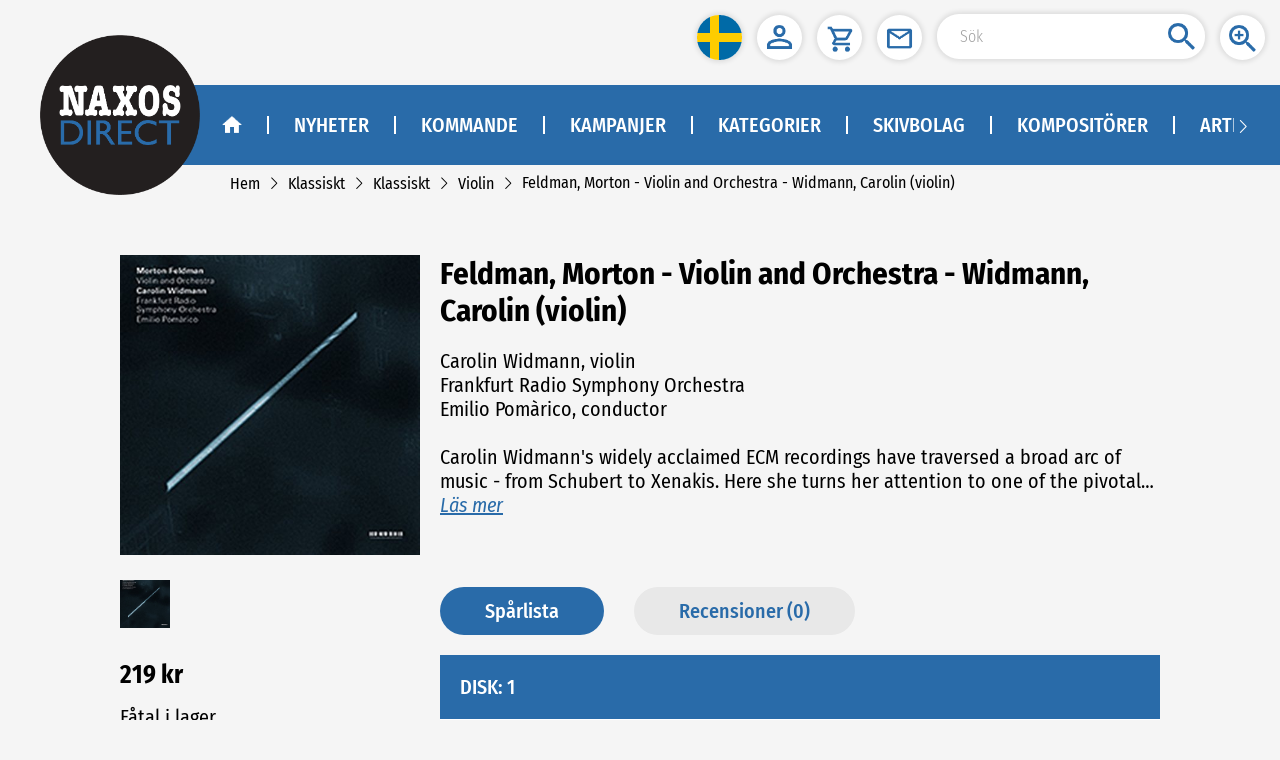

--- FILE ---
content_type: application/javascript
request_url: https://naxosdirect.se/js/app.8592af98.js
body_size: 40913
content:
(window.webpackJsonp=window.webpackJsonp||[]).push([["app"],{0:function(e,t,n){e.exports=n("56d7")},"0537":function(e,t){e.exports="[data-uri]"},"09b9":function(e,t,n){"use strict";n("9b45")},"0af6":function(e,t,n){"use strict";n("34a7")},1:function(e,t){},1273:function(e,t,n){e.exports=n.p+"img/icon-cart-red.17d7c50e.svg"},"14de":function(e,t,n){"use strict";n("1cd7")},"17c2d":function(e,t,n){"use strict";n("f97a")},1815:function(e,t){e.exports="[data-uri]"},"1cd7":function(e,t,n){},"1dab":function(e,t){e.exports="[data-uri]"},"1ff3":function(e,t,n){},2166:function(e,t,n){"use strict";n.d(t,"a",(function(){return o})),n.d(t,"e",(function(){return i})),n.d(t,"b",(function(){return s})),n.d(t,"c",(function(){return r})),n.d(t,"f",(function(){return c})),n.d(t,"d",(function(){return l}));var a=n("b775");function o(e){return Object(a.a)({url:"/coupon/checkCode",method:"post",data:e})}function i(e){return Object(a.a)({url:"/order/settleAccounts",method:"post",data:e})}function s(e){return Object(a.a)({url:"/shippingType/list",method:"get",params:e})}function r(e){return Object(a.a)({url:"/order/selectPaymentTypeList",method:"get",params:e})}function c(e){return Object(a.a)({url:"/order/submitOrders",method:"post",data:e})}function l(e){return Object(a.a)({url:"/item/queryItemStatus",method:"post",data:e})}},2395:function(e,t,n){},2807:function(e,t,n){e.exports=n.p+"img/icon-account-red.665933d5.svg"},"2b9f":function(e,t,n){e.exports=n.p+"img/play-red.27ff37d3.svg"},"323a":function(e,t,n){e.exports=n.p+"img/NaxosDirect-logo.a81bb240.png"},"343e":function(e,t,n){e.exports=n.p+"img/pause-red.d930e228.svg"},"34a7":function(e,t,n){},3521:function(e,t,n){e.exports=n.p+"img/icon-close-red.425faec7.svg"},"3ac2":function(e,t,n){"use strict";n("b0f2")},"3b7f":function(e,t,n){e.exports=n.p+"img/icon-cart-blue.7be0b148.svg"},"403a":function(e,t,n){"use strict";n.d(t,"p",(function(){return d})),n.d(t,"l",(function(){return m})),n.d(t,"s",(function(){return g})),n.d(t,"t",(function(){return p})),n.d(t,"n",(function(){return h})),n.d(t,"m",(function(){return f})),n.d(t,"q",(function(){return b})),n.d(t,"u",(function(){return v})),n.d(t,"v",(function(){return w})),n.d(t,"z",(function(){return A})),n.d(t,"h",(function(){return y})),n.d(t,"a",(function(){return C})),n.d(t,"d",(function(){return k})),n.d(t,"c",(function(){return x})),n.d(t,"g",(function(){return I})),n.d(t,"b",(function(){return E})),n.d(t,"w",(function(){return L})),n.d(t,"x",(function(){return T})),n.d(t,"k",(function(){return O})),n.d(t,"f",(function(){return N})),n.d(t,"y",(function(){return j})),n.d(t,"e",(function(){return P})),n.d(t,"o",(function(){return M})),n.d(t,"j",(function(){return B})),n.d(t,"i",(function(){return R})),n.d(t,"r",(function(){return F}));n("3835");var a=n("53ca"),o=(n("a9e3"),n("d3b7"),n("159b"),n("c740"),n("ac1f"),n("5319"),n("d9e2"),n("b64b"),n("5b81"),n("1276"),n("99af"),n("b0c0"),n("3452")),i=n.n(o),s=n("a18c"),r=n("f3e4"),c=n("1157"),l=n.n(c),u=n("4360"),d=Number("1"),m="https://naxosdirect.se/",g=function(e,t){return s.a.push({path:e,query:t})},p=function(){var e=arguments.length>0&&void 0!==arguments[0]?arguments[0]:-1;return s.a.go(e)},h=function(){return s.a.history.current.path},f=function(e){return e?s.a.app._route.query[e]:s.a.app._route.query},b=function(e,t,n,a){var o=arguments.length>4&&void 0!==arguments[4]?arguments[4]:"{0}",i=Object(u.a)().getters.translationList;if(!i||0==i.length)return"";var s="",r=-1,c=[],l=-1,d="",m=-1,g="";return t&&(i&&i.forEach((function(e){e.classKey==t&&c.push(e)})),d=(l=c.findIndex((function(t){return t.resourceKey==e})))>=0?c[l].value:""),n&&(s=(r=i.findIndex((function(e){return e.resourceKey==n})))>=0?i[r].value:""),d&&s?(s=s.replace(o,d),a?s.toUpperCase():s):l>=0?(null==d&&(d=""),a?d.toUpperCase():d):(g=(m=i.findIndex((function(t){return t.resourceKey==e})))>=0?i[m].value:e,s?(s=s.replace(o,g),a?s.toUpperCase():s):a?g&&g.toUpperCase():g)},v={"sv-SE":{decimalPoint:",",kilobit:".",symbol:" kr",isBefore:!1},"en-GB":{decimalPoint:".",kilobit:",",symbol:"£",isBefore:!0},"fi-FI":{decimalPoint:",",kilobit:".",symbol:" €",isBefore:!1},"da-DK":{decimalPoint:",",kilobit:".",symbol:"kr. ",isBefore:!0},"nb-NO":{decimalPoint:",",kilobit:" ",symbol:"kr ",isBefore:!0},"de-DE":{decimalPoint:",",kilobit:".",symbol:" €",isBefore:!1},"en-US":{decimalPoint:".",kilobit:",",symbol:"$",isBefore:!0},"zh-HK":{decimalPoint:".",kilobit:",",symbol:"HK$",isBefore:!0}};function w(e,t,n){var a=0;return a=e||(t||n),Number(a)}function A(e,t){return t?e+", "+t:e}function y(e){if(!e&&"object"!==Object(a.a)(e))throw new Error("error arguments","deepClone");var t=e.constructor===Array?[]:{};return Object.keys(e).forEach((function(n){e[n]&&"object"===Object(a.a)(e[n])?t[n]=y(e[n]):t[n]=e[n]})),t}function C(e,t){var n=arguments.length>2&&void 0!==arguments[2]&&arguments[2],a=Object(r.d)(),o=Object.hasOwnProperty.call(a,e.id);if(o&&a[e.id]>=e.onHand)this.$message({message:this.getValue("OnHand"),type:"warning"});else{o?(a[e.id]=a[e.id]+1,Object(r.f)(a)):(a[e.id]=1,Object(r.f)(a)),n&&sessionStorage.getItem("mtoolontop")&&(n="0"===sessionStorage.getItem("mtoolontop"));var i=document.getElementsByClassName("app-body")[0].offsetLeft,s=document.getElementsByClassName("cart-box")[0],c=document.getElementsByClassName("top-tool")[0]?document.getElementsByClassName("top-tool")[0]:document.getElementsByClassName("fix-box")[0],u=l()(t.target);"DIV"!=t.target.tagName&&"BUTTON"!=t.target.tagName&&(u=l()(t.target).parent());var d=u.clone().css("opacity","0.7").html(""),m={"z-index":9e3,display:"block",background:"var(--secondarycolor)",position:"absolute",top:u.offset().top+"px",left:u.offset().left+"px",width:u.width()+"px",height:u.height()+"px",borderRadius:"25px"};n&&(m={"z-index":9e3,display:"block",background:"var(--secondarycolor)",position:"absolute",bottom:l()(".app-body").height()-u.offset().top+"px",left:u.offset().left+"px",width:u.width()+"px",height:u.height()+"px",borderRadius:"25px"}),d.css(m),l()("body").append(d);var g=l()(document).scrollTop(),p={top:s.offsetTop+(g>0?g-13:0),left:c.offsetLeft+s.offsetLeft+i,width:50,height:50};n&&(p={bottom:s.offsetTop,left:c.offsetLeft+s.offsetLeft+i,width:50,height:50}),d.animate(p,"slow",(function(){d.css("display","none")}))}}function S(e){var t=/{(.*?)}/g,n=[],a=[],o=null;do{(o=t.exec(e))&&n.push(1*o[1])&&a.push(o[0])}while(o);return{list:n,replaceArr:a}}function _(e,t){if(null==e)return"";for(;e.charAt(0)==t;)e=e.substring(1,e.length);for(;e.charAt(e.length-1)==t;)e=e.substring(0,e.length-1);return e}function k(e){if(e.titleFormat){var t=e.titleFormat,n=S(e.titleFormat).list,a=S(e.titleFormat).replaceArr,o=[];n&&n.length>0&&(n.forEach((function(t){0==t?o.push(e.title):o.push(function(e,t){if(!t||0===t.length)return"";var n="";return t.forEach((function(t){var a=t.performers.findIndex((function(t){return t.performerTypeId==e}));a>-1&&(n=t.performers[a].lastName,t.performers[a].firstName&&(n+=", "+t.performers[a].firstName))})),n}(t,e.performers))})),a.forEach((function(e,n){t=t.replace(e,o[n])})));for(var i=0;i<o.length;i++)t=_(t," "),t=_(t,"-"),t=_(t,":"),t=_(t," ");return t=(t=(t=(t=t.replaceAll("-  -","-")).replaceAll("- -","-")).replaceAll(": :",":")).replaceAll(":  :",":")}return e.title}function x(e){var t="";return null==e||e.forEach((function(n,a){n.performers.forEach((function(e,a){t+=e.lastName,e.firstName&&(t+=", "+e.firstName),a<n.performers.length-1&&(t+="; ")})),a<e.length-1&&(t+="; ")})),t}function I(e){if(e){var t=e.replaceAll("-","/"),n=(t=t.replace("T"," ")).split(" ")[0],a=n&&new Date(n),o=this.$store.getters.siteSetting.CultureFormat;return n=o&&new Intl.DateTimeFormat(o).format(a)}}function E(e,t,n){void 0===n?window.ga&&window.ga("send","event","category",e,t):window.ga&&window.ga("send","event","category",e,t,n)}function L(e){var t,n=arguments.length>1&&void 0!==arguments[1]&&arguments[1],a="";Object(u.a)().getters.siteInfo&&(n&&Object(u.a)().getters.siteInfo.masterSite?Object(u.a)().getters.siteInfo.masterSite&&(a=Object(u.a)().getters.siteInfo.masterSite.name):a=(null===(t=Object(u.a)().getters.siteInfo)||void 0===t?void 0:t.name)||"");document.title=a?e+" - "+a:e}function T(){return{MyAccount:{value:b("MyAccount","Page.Master"),parentSite:!1},Advanced:{value:b("AdvancedSearch","Page.Master"),parentSite:!1},Campaigns:{value:b("Campaigns","Common"),parentSite:!1},Categories:{value:b("Categories","Common"),parentSite:!1},Cart:{value:b("Checkout","Common"),parentSite:!1},Labels:{value:b("Labels","Common"),parentSite:!0},CreateAccount:{value:b("CreateAccount","Common"),parentSite:!0},Index:{value:b("Title","Page.Master"),parentSite:!1},ForgotPassword:{value:b("ForgotPassword","Page.Signup"),parentSite:!0},"Pre Orders":{value:b("Future","Page.Master"),parentSite:!1},NewTitles:{value:b("News","Page.Master"),parentSite:!1},Login:{value:b("LogIn","Common"),parentSite:!0},AfterPay:{value:b("Receipt","Common"),parentSite:!1},ResetPassword:{value:b("ResetPassword","Page.Signup"),parentSite:!0},Subscribe:{value:b("Subscribe","Common"),parentSite:!0}}}function O(e){return console.log("🚀 ~ file: global.js ~ line 429 ~ errorTips ~ msg",e),this.$message.error(this.getValue("Temporary","Message.Error"))}function N(e){return e?e=(e=(e=(e=e.replaceAll("<p></p>","<br />")).replaceAll('<p class="tip"></p>',"<br />")).replaceAll("\r\n","<br />")).replaceAll("\n\n","<br />"):""}function j(){var e=!(arguments.length>0&&void 0!==arguments[0])||arguments[0],t=navigator.userAgent;t.indexOf("Safari")>-1&&(e?(document.addEventListener("touchstart",U),document.addEventListener("touchend",D,!1),document.addEventListener("gesturestart",H)):(document.removeEventListener("touchstart",U),document.removeEventListener("touchend",D,!1),document.removeEventListener("gesturestart",H)))}function P(){return!this.$store.state.siteSetting||1==this.$store.state.siteSetting.eShopEnabled}function M(){return 2==this.getSiteId?"/images/buy-en.png":"/images/buy.png"}function B(e){var t=i.a.enc.Utf8.parse("a15q8f6s56def999"),n=i.a.enc.Utf8.parse("a3c6g5h4v9abc888"),a=i.a.enc.Utf8.parse(e),o=i.a.AES.encrypt(a,t,{iv:n,mode:i.a.mode.CBC,padding:i.a.pad.ZeroPadding});return i.a.enc.Base64.stringify(o.ciphertext)}function R(e){var t=i.a.enc.Utf8.parse("a15q8f6s56def999"),n=i.a.enc.Utf8.parse("a3c6g5h4v9abc888"),a=i.a.enc.Base64.parse(e),o=i.a.lib.CipherParams.create({ciphertext:a}),s=i.a.AES.decrypt(o,t,{iv:n,mode:i.a.mode.CBC,padding:i.a.pad.ZeroPadding});return i.a.enc.Utf8.stringify(s)}function F(){return"this.src= 'https://nxd-cdn.naxos.com/no-image.jpg'"}function U(e){e.touches.length>1&&e.preventDefault()}var V=0;function D(e){var t=(new Date).getTime();t-V<=300&&e.preventDefault(),V=t}function H(e){e.preventDefault()}},4360:function(e,t,n){"use strict";var a=n("2f62"),o=n("2b0e"),i={token:void 0,test:0,translationList:[],navList:[],siteSetting:void 0,siteInfo:void 0,categories:[],isShowLogin:!1,isShowCart:!1,cartnum:0,showError:!1,levelRoute:[],helloText:"",isMobileStyle:!1,screenWidth:375,langId:0,asyncRequestNum:0,topMessage:[],isDisableIP:!1},s=(n("ac1f"),n("00b4"),n("e9c4"),n("5f87")),r={SET_TEST:function(e,t){e.test=t},SET_TRANSLATION:function(e,t){e.translationList=t,sessionStorage.setItem("transList",JSON.stringify(t))},SET_TOKEN:function(e,t){e.token=t,Object(s.e)(t)},SET_SITESETTING:function(e,t){e.siteSetting=t,sessionStorage.setItem("siteSetting",JSON.stringify(t))},SET_CATEGORIES:function(e,t){e.categories=t},SET_NAV:function(e,t){e.navList=t,sessionStorage.setItem("navList",JSON.stringify(t))},SET_SITEINFO:function(e,t){e.siteInfo=t,sessionStorage.setItem("siteInfo",JSON.stringify(t))},SET_SHOWLOGIN:function(e,t){e.isShowLogin=t},SET_LANGID:function(e,t){localStorage.setItem("langId",t),e.langId=t},SET_SHOWCART:function(e,t){e.isShowCart=t},CHANGE_CARTNUM:function(e,t){e.cartnum=t},SET_LOGINERROR:function(e,t){e.showError=t},SET_LEVELROUTE:function(e,t){e.levelRoute=t},SET_HELLOTEXT:function(e,t){e.helloText=t},SET_ISMOBILESTYLE:function(e,t){e.isMobileStyle=t},SET_SCREENWIDTH:function(e,t){e.screenWidth=t},SET_ASYNCREQUESTNUM:function(e,t){sessionStorage.setItem("reqnum",t),e.asyncRequestNum=t},SET_TOPMESSAGE:function(e,t){e.topMessage=t,sessionStorage.setItem("topMessage",JSON.stringify(t))},SET_ISDISABLEIP:function(e,t){e.isDisableIP=t}},c={token:function(e){return e.token},translationList:function(e){return 0==e.translationList.length&&sessionStorage.getItem("transList")&&(e.translationList=JSON.parse(sessionStorage.getItem("transList"))),e.translationList},navList:function(e){return 0==e.navList.length&&sessionStorage.getItem("navList")&&(e.navList=JSON.parse(sessionStorage.getItem("navList"))),e.navList},siteSetting:function(e){return e.siteSetting||(e.siteSetting=JSON.parse(sessionStorage.getItem("siteSetting"))),e.siteSetting},siteInfo:function(e){return e.siteInfo||(e.siteInfo=JSON.parse(sessionStorage.getItem("siteInfo"))),e.siteInfo},langId:function(e){if(0===e.langId){var t=localStorage.getItem("langId");console.log("local"),console.log(t),t&&(e.langId=t)}return e.langId},asyncRequestNum:function(e){var t=parseInt(sessionStorage.getItem("reqnum"));return t>0&&(e.asyncRequestNum=t),e.asyncRequestNum},categories:function(e){return e.categories},isShowLogin:function(e){return e.isShowLogin},isShowCart:function(e){return e.isShowCart},showError:function(e){return e.showError},levelRoute:function(e){return e.levelRoute},isDisableIP:function(e){return e.isDisableIP},topMessage:function(e){return 0==e.topMessage.length&&sessionStorage.getItem("topMessage")&&(e.topMessage=JSON.parse(sessionStorage.getItem("topMessage"))),e.topMessage}},l=(n("d3b7"),n("b0c0"),n("5319"),n("571f")),u=n("f6b0"),d=n("f3e4"),m=n("403a"),g=n("a18c"),p=n("5c96"),h=n("96a9"),f={login:function(e,t){var n=e.commit,a=t.userInfo,o=t.isExpired;return new Promise((function(e,t){n("SET_LOGINERROR",!1);var i=JSON.parse(JSON.stringify(a));i.password=Object(m.j)(i.password),Object(u.e)(i).then((function(t){"200"==t.code?(Object(d.a)(),n("SET_TOKEN",t.data),o?Object(s.f)(t.data):(n("SET_TOKEN",t.data),Object(s.e)(t.data))):n("SET_LOGINERROR",!0),e(t)})).catch((function(e){t(e)}))}))},LogOut:function(e){var t=e.commit;return new Promise((function(e,n){Object(u.f)().then((function(n){"200"==n.code?(t("SET_HELLOTEXT",""),Object(d.a)(),t("SET_TOKEN",""),Object(s.c)(),localStorage.removeItem("__coupon_")):Object(p.Message)({message:n.message||n.msg,type:"error"}),e()})).catch((function(e){n(e)}))}))},testFn:function(e,t){var n=e.commit;return new Promise((function(e){n("SET_TEST",t),e()}))},getTranslation:function(e,t){var n=e.commit,a=e.state,o=e.dispatch;return new Promise((function(e,i){Object(l.d)({siteId:t}).then((function(t){if(200==t.code){var i=t.data;n("SET_TRANSLATION",i);var s=g.a.history.current,r=Object(m.x)();Object.hasOwnProperty.call(r,s.name)&&(Object(m.w)(r[s.name].value,r[s.name].parentSite),"Index"!==s.name&&n("SET_LEVELROUTE",[{path:s.path,name:r[s.name].value}])),a.token&&""===a.helloText&&Object(u.d)().then((function(e){200==e.code?o("setHello",e.data):Object(p.Message)({message:e.message||e.msg,type:"error"})}))}else Object(p.Message)({message:t.message||t.msg,type:"error"});e()})).catch((function(e){i(e)}))}))},createAccount:function(e,t){var n=e.commit;return Object(s.e)(t),n("SET_TOKEN",t)},getSetting:function(e,t){var n=e.commit;return new Promise((function(e,a){Object(l.b)({siteId:t}).then((function(t){200==t.code?(n("SET_SITESETTING",t.data),Object(h.a)(t.data)):Object(p.Message)({message:t.message||t.msg,type:"error"}),e()})).catch((function(e){a(e)}))}))},getSiteInfo:function(e,t){var n=e.commit;Object(l.f)({siteId:t}).then((function(e){200==e.code?n("SET_SITEINFO",e.data):Object(p.Message)({message:e.message||e.msg,type:"error"})}))},getLogin:function(e,t){return(0,e.commit)("SET_SHOWLOGIN",t)},getCart:function(e,t){return(0,e.commit)("SET_SHOWCART",t)},getCategories:function(e,t){return(0,e.commit)("SET_CATEGORIES",t)},changeCartTotal:function(e,t){return(0,e.commit)("CHANGE_CARTNUM",t)},setHello:function(e,t){var n=e.commit;return new Promise((function(e){var a=Object(m.q)("LoginUserName","Common"),o="";o=t?a.replace("{Customer.FirstName}",t.firstName||"").replace("{Customer.LastName}",t.lastName||""):"hello",n("SET_HELLOTEXT",o),e()}))},setIsMobileStyle:function(e,t){return(0,e.commit)("SET_ISMOBILESTYLE",t)},setScreenWidth:function(e,t){return(0,e.commit)("SET_SCREENWIDTH",t)},changeLang:function(e,t){return(0,e.commit)("SET_LANGID",t)},setAsyncRequestNum:function(e,t){return(0,e.commit)("SET_ASYNCREQUESTNUM",t)},setIsDisableIP:function(e,t){return(0,e.commit)("SET_ISDISABLEIP",t)}},b="production"===Object({NODE_ENV:"production",VUE_APP_BASE_API:"//nxd-api.naxos.com",VUE_APP_SITE_ID:"1",VUE_APP_TOKEN_KEY:"se-token",VUE_APP_SHARE_FACEBOOKURL:"https://naxosdirect.se/",VUE_APP_PAGELANG:"sv",VUE_APP_DISABLE_IP_TIPS:"Access Denied\nYour IP address has been temporarily blocked due to excessive requests. Access will be automatically restored within one day. If you believe this is an error, please try again later or contact support.",VUE_APP_KEY:"a15q8f6s56def999",VUE_APP_IV:"a3c6g5h4v9abc888",VUE_APP_STATIC_RESOURCE_URL:"https://nxd-cdn.naxos.com",BASE_URL:"/"}).ENV;o.default.use(a.a);t.a=function(){return new a.a.Store({strict:!!b,state:i,mutations:r,getters:c,actions:f})}},"4b46":function(e,t){e.exports="[data-uri]"},"503c":function(e,t){e.exports="[data-uri]"},"51ab":function(e,t,n){e.exports=n.p+"img/icon-logout-blue.f11ec5fb.svg"},"56d7":function(e,t,n){"use strict";n.r(t);n("e260"),n("e6cf"),n("cca6"),n("a79d");var a=n("2b0e"),o=n("5530"),i=(n("ac1f"),n("466d"),n("99af"),n("d3b7"),n("159b"),n("e9c4"),n("2f62")),s=n("f3e4"),r=n("5f87"),c=n("f6b0"),l=n("c476"),u={props:{isFixed:{type:Boolean,default:!1}},data:function(){return{searchText:"",pcToolIcon:[],pcToolHasWish:0,pcToolBackgroundStatus:0}},computed:Object(o.a)(Object(o.a)({},Object(i.c)(["cartnum","token","helloText","langId"])),{},{dealCartnum:function(){return this.cartnum>99?"99+":this.cartnum},isCartPage:function(){return"/cart"===this.$route.path}}),created:function(){var e=this,t=sessionStorage.getItem("pctoolicon");t?(this.pcToolIcon=JSON.parse(t),this.pcToolHasWish=sessionStorage.getItem("pctooliconwish"),this.pcToolBackgroundStatus=sessionStorage.getItem("pctooliconbg")):this.getToolbarIconList(),Object(r.b)()&&(this.$store.commit("SET_TOKEN",Object(r.b)()),0!=this.$store.getters.translationList.length&&Object(c.d)().then((function(t){200==t.code&&e.$store.dispatch("setHello",t.data)})));var n=0,a=Object(s.d)();for(var o in a)n+=a[o];this.$store.commit("CHANGE_CARTNUM",n)},methods:{getAccessToken:function(){return Object(r.b)()},gotoPage:function(e){var t=arguments.length>1&&void 0!==arguments[1]?arguments[1]:{};this.$router.push({path:e,query:t})},gotoLang:function(){this.$emit("clickLang")},gotoLogin:function(){this.$emit("clickLogin")},gotoSign:function(){this.$emit("clickSign")},gotoOut:function(){this.$emit("clickOut")},clickCart:function(){this.isCartPage||this.$emit("clickCart")},getToolbarIconList:function(){var e=this;Object(l.b)({pageType:"toolbar",siteId:this.getSiteId}).then((function(t){if(200==+t.code&&t.data.length>0){var n=[];t.data.forEach((function(t){if(1==t.priority)return n=t.moduleMenus,void(e.pcToolBackgroundStatus=t.pcBackgroundStatus)})),n.forEach((function(t){1==t.pcStatus&&(e.pcToolIcon.push(t),"Wishlist"==t.type&&(e.pcToolHasWish=1))})),sessionStorage.setItem("pctoolicon",JSON.stringify(e.pcToolIcon)),sessionStorage.setItem("pctooliconbg",e.pcToolBackgroundStatus),sessionStorage.setItem("pctooliconwish",e.pcToolHasWish)}}))}}},d=(n("ced2"),n("0af6"),n("2877")),m=Object(d.a)(u,(function(){var e=this,t=e.$createElement,n=e._self._c||t;return n("header",{class:e.isFixed?"fix-box":"top-tool",attrs:{role:"toolbar"}},[n("div",{class:"inline "+(1==e.pcToolBackgroundStatus?"tool-bg":"")},[1===this.getSiteId&&e.$store.getters.siteSetting&&"yes"===e.$store.getters.siteSetting.MultiLanguagesAvailable?n("div",{staticClass:"lang-btn btn-icon",attrs:{role:"button"},on:{click:e.gotoLang}},[n("img",{attrs:{src:"/lang/"+e.langId+".png",alt:"Switch language"}})]):e._e(),e._l(e.pcToolIcon,(function(t){return n("div",{key:t.id,class:"one "+t.type},["MyAccountOrLogin"==t.type?n("div",{staticClass:"user"},[e.getAccessToken()||e.token?n("span",{staticClass:"login-user-name"},[e._v(" "+e._s(e.helloText)+" ")]):e._e(),n("div",{class:"btn-icon "+(1!=e.pcToolHasWish?"user-box":""),attrs:{role:"button",title:e.getAccessToken()||e.token?e.getValue("MyAccount"," Page.Master"):e.getValue("LogIn","Common")},on:{click:e.gotoLogin}},[n("img",{attrs:{slot:"reference",src:t.pcIconUrl,alt:""},slot:"reference"}),1!=e.pcToolHasWish?n("el-popover",{attrs:{placement:"bottom","popper-class":"wishtip",transition:"fade-in-linear",trigger:"manual",content:e.getValue("AddedToWishList","Page.Item","",!1)}}):e._e()],1)]):"Cart"==t.type?n("div",{staticClass:"btn-icon cart-box",style:{cursor:e.isCartPage?"not-allowed":"pointer"},attrs:{role:"button",title:e.getValue("MyCart"," Page.Master")},on:{click:e.clickCart}},[n("img",{attrs:{src:t.pcIconUrl,alt:""}}),e.cartnum>0?n("i",{staticClass:"cart-number"},[e._v(e._s(e.dealCartnum))]):e._e()]):"Subscription"==t.type?n("div",{staticClass:"btn-icon",attrs:{title:e.getValue("Subscribe","Common")},on:{click:e.gotoSign}},[n("img",{attrs:{src:t.pcIconUrl,alt:""}})]):"Search"==t.type?n("div",{staticClass:"search-box",attrs:{title:e.getValue("Search","Common")}},[n("input",{directives:[{name:"model",rawName:"v-model",value:e.searchText,expression:"searchText"}],staticClass:"input-box g-round-input",attrs:{placeholder:e.getValue("Search"),"aria-label":"Search Input"},domProps:{value:e.searchText},on:{keyup:function(t){if(!t.type.indexOf("key")&&e._k(t.keyCode,"enter",13,t.key,"Enter"))return null;e.gotoPage("/search/"+encodeURIComponent(e.searchText))},input:function(t){t.target.composing||(e.searchText=t.target.value)}}}),n("img",{staticClass:"search-btn",attrs:{src:t.pcIconUrl,alt:""},on:{click:function(t){e.gotoPage("/search/"+encodeURIComponent(e.searchText))}}})]):"AdvancedSearch"==t.type?n("div",{staticClass:"btn-icon",attrs:{role:"button",title:e.getValue("AdvancedSearch","Page.Master")},on:{click:function(t){return e.gotoPage("/advanced")}}},[n("img",{attrs:{src:t.pcIconUrl,alt:""}})]):"Logout"==t.type&&(e.getAccessToken()||e.token)?n("div",{staticClass:"btn-icon",attrs:{role:"button",title:e.getValue("LogOut","Common")},on:{click:e.gotoOut}},[n("img",{attrs:{src:t.pcIconUrl,alt:""}})]):"HomePage"==t.type?n("div",{staticClass:"btn-icon",attrs:{role:"button",title:e.getValue("Home","Page.Master")},on:{click:function(t){return e.gotoPage("/")}}},[n("img",{attrs:{src:t.pcIconUrl,alt:""}})]):"Wishlist"==t.type?n("div",{class:"btn-icon "+(1==e.pcToolHasWish?"user-box":""),attrs:{role:"button",title:e.getValue("WishList","Page.Account")},on:{click:function(t){return e.gotoPage("/myaccount/wishList",{from:"/myaccount/wishList"})}}},[n("img",{attrs:{src:t.pcIconUrl,alt:""}}),1==e.pcToolHasWish?n("el-popover",{attrs:{placement:"bottom","popper-class":"wishtip",transition:"fade-in-linear",trigger:"manual",content:e.getValue("AddedToWishList","Page.Item","",!1)}}):e._e()],1):e._e()])}))],2)])}),[],!1,null,"051d4d86",null).exports,g=(n("7db0"),n("b0c0"),n("caad"),n("d81d"),n("00b4"),n("2909")),p={name:"leftRightSwiperScroll",props:{loaded:{type:Boolean,default:!1}},data:function(){return{showRightIcon:!1,swiperScrollWidth:0,swiperScrollContentWidth:0,maxClickNum:0,lastLeft:0,clickNum:0,childrenList:[]}},computed:Object(o.a)(Object(o.a)({},Object(i.b)(["asyncRequestNum"])),{},{showLeftIcon:function(){return this.clickNum>0}}),watch:{$route:function(e){"/"!=e.path&&this.arrow()},loaded:{handler:function(e){e&&this.arrow()},immediate:!0},asyncRequestNum:{handler:function(){this.asyncRequestNum<1&&this.arrow()}}},mounted:function(){var e=this;window.onresize=function(){var t=null,n=Date.now();n-t>=500&&(e.$store.state.isMobileStyle||e.arrow(),t=n)}},methods:{arrow:function(){var e=this;this.$nextTick((function(){e.childrenList=Object(g.a)(e.$refs.swiperScrollContent.children),e.swiperScrollWidth=e.$refs.swiperScroll.getBoundingClientRect().width,e.swiperScrollContentWidth=e.$refs.swiperScrollContent.getBoundingClientRect().width,e.swiperScrollWidth+1<e.swiperScrollContentWidth?e.showRightIcon=!0:e.showRightIcon=!1}))},handleRightClick:function(){var e=this;if(this.clickNum<this.childrenList.length-1){var t=this.childrenList[this.clickNum].getBoundingClientRect().width,n=this.childrenList[this.childrenList.length-1].offsetLeft,a=this.childrenList[this.childrenList.length-1].getBoundingClientRect().width,o=this.$refs.swiperScroll.clientWidth;n+a>o&&(this.$refs.swiperScrollContent.style.marginLeft="".concat(-t+this.lastLeft,"px"),this.lastLeft=-t+this.lastLeft,this.clickNum++,this.maxClickNum=this.clickNum);var i=setTimeout((function(){e.childrenList[e.childrenList.length-1].offsetLeft<=o&&(e.showRightIcon=!1),clearTimeout(i)}),200)}},handleLeftClick:function(){if(this.clickNum>0){var e=this.childrenList[this.clickNum-1].getBoundingClientRect().width;this.$refs.swiperScrollContent.style.marginLeft="".concat(this.lastLeft+e,"px"),this.lastLeft=e+this.lastLeft,this.clickNum--,this.arrow()}}}},h=(n("ff72"),Object(d.a)(p,(function(){var e=this.$createElement,t=this._self._c||e;return t("div",{staticClass:"scroll-box"},[t("div",{directives:[{name:"show",rawName:"v-show",value:this.showLeftIcon,expression:"showLeftIcon"}],staticClass:"scroll-icon left-icon",on:{click:this.handleLeftClick}},[this._t("left")],2),t("div",{ref:"swiperScroll",staticClass:"left-right-swiper-scroll-box"},[t("div",{ref:"swiperScrollContent",staticClass:"swiper-scroll-content"},[this._t("default")],2)]),t("div",{directives:[{name:"show",rawName:"v-show",value:this.showRightIcon,expression:"showRightIcon"}],staticClass:"scroll-icon right-icon",on:{click:this.handleRightClick}},[this._t("right")],2)])}),[],!1,null,"e5ea9974",null).exports),f=(n("5319"),{props:{list:{type:Array,default:function(){return[]}}},data:function(){return{isShow:!0,levelList:[],indexRoute:{path:"/",name:""}}},computed:Object(o.a)({},Object(i.c)(["levelRoute"])),methods:{handleNav:function(e){location.href.indexOf("labels/#")>-1&&"/labels"==e.path?location.href=location.href.replace("/#",""):this.navigate(e.path)}}}),b=(n("3ac2"),Object(d.a)(f,(function(){var e=this,t=e.$createElement,n=e._self._c||t;return n("nav",{staticClass:"bread"},[n("el-breadcrumb",{directives:[{name:"show",rawName:"v-show",value:e.levelRoute.length,expression:"levelRoute.length"}],attrs:{"separator-class":"el-icon-arrow-right"}},[n("el-breadcrumb-item",[n("span",{staticClass:"pointer",on:{click:function(t){return e.handleNav(e.indexRoute)}}},[e._v(e._s(e.getValue("Home")))])]),e._l(e.levelRoute,(function(t,a){return n("el-breadcrumb-item",{key:a},[a<e.levelRoute.length-1?n("span",{staticClass:"pointer",on:{click:function(n){return e.handleNav(t)}}},[e._v(e._s(t.name))]):n("span",[e._v(e._s(t.name))])])}))],2)],1)}),[],!1,null,"337d2ccc",null).exports),v=(n("a434"),n("b64b"),n("639a")),w=n("403a"),A=n("2166"),y={components:{priceRule:v.a},props:["refresh"],data:function(){return{cartData:[],cartLoading:!1}},computed:Object(o.a)({},Object(i.c)(["siteSetting"])),watch:{refresh:function(e){e&&this.refreshCartData()}},created:function(){this.refreshCartData()},methods:{toCart:function(){this.$emit("hidefn"),this.$router.push("/cart")},saveWareCount:function(){var e={};this.cartData.forEach((function(t){e[t.id]=t.count})),Object(s.f)(e),this.refreshCartData()},addWare:function(e,t){this.cartData[e].count>=t.onHand?this.$message({message:this.getValue("OnHand"),type:"warning"}):(this.cartData[e].count++,this.saveWareCount())},subWare:function(e,t){1===t.count?this.delWare(e,t):(this.cartData[e].count--,this.saveWareCount())},delWare:function(e){var t=this;this.$confirm(this.getValue("ConfirmRemove"),this.getValue("Remove"),{confirmButtonText:this.getValue("Confirm"),cancelButtonText:this.getValue("Cancel"),type:"warning",customClass:this.$store.state.isMobileStyle?"mod-message-box message-box-font":"message-box-font",cancelButtonClass:"message-box-font",confirmButtonClass:"message-box-font"}).then((function(){t.cartData.splice(e,1),t.saveWareCount()}))},refreshCartData:function(){var e=this,t=Object(s.d)()||{},n=Object.keys(t);0!==n.length?(this.cartLoading=!0,Object(A.d)({siteId:this.getSiteId,ids:n}).then((function(n){e.cartLoading=!1,200==n.code?e.cartData=n.data.map((function(e){return e.count=t[e.id],e.dealTitle=Object(w.d)(e),e.dealPerson=Object(w.c)(e.performers),e.total=Object(w.v)(e.discountPrice,e.cyclePrice,e.price)*e.count,e})):e.errorTips(n.message||n.msg)})).catch((function(){e.cartLoading=!1}))):this.cartData=[]},goPath:function(e){this.$emit("hidefn"),this.$router.push(e)},hideCartFn:function(){this.$emit("hidefn")}}},C=(n("b3df"),Object(d.a)(y,(function(){var e=this,t=e.$createElement,n=e._self._c||t;return n("div",{},[n("div",{staticClass:"close-box"},[n("img",{staticClass:"close-img",attrs:{src:e.themeIcon("close"),alt:""},on:{click:e.hideCartFn}})]),n("h1",{staticClass:"cart-title"},[e._v(e._s(e.getValue("MyCart")))]),e.$store.state.isMobileStyle?n("div",{staticClass:"mod-cart-box"},e._l(e.cartData,(function(t,a){return n("div",{key:t.id,staticClass:"one-row"},[n("div",{staticClass:"cover-block"},[t.itemResources[0]?n("img",{staticClass:"cover-img",attrs:{src:t.itemResources[0].itemResourceUrl,alt:"",onerror:e.imageErrorShow()},on:{click:function(n){return e.goPath("/items/"+t.titleUrl+"-"+t.id)}}}):n("img",{staticClass:"cover-img",attrs:{src:"https://nxd-cdn.naxos.com/no-image.jpg",alt:""},on:{click:function(n){return e.goPath("/items/"+t.titleUrl+"-"+t.id)}}})]),n("div",{staticClass:"info-block"},[n("div",{staticClass:"info"},[n("div",{staticClass:"w-title",on:{click:function(n){return e.goPath("/items/"+t.titleUrl+"-"+t.id)}}},[e._v(" "+e._s(t.dealTitle)+" ")]),n("p",[e._v(e._s(t.itemNumber))])]),n("div",{staticClass:"unit-price"},[n("priceRule",{attrs:{priceControl:!1,discountPrice:t.discountPrice,cyclePrice:t.cyclePrice,price:t.price,priceFontFamily:"FiraSansCondensed-Medium",blackFontSize:"16px"}})],1),n("div",{staticClass:"total",staticStyle:{display:"none"}},[n("priceRule",{attrs:{priceControl:!1,price:t.total,priceFontFamily:"FiraSansCondensed-Medium",blackFontSize:"16px"}})],1),n("div",{staticClass:"count-box"},[n("i",{staticClass:"el-icon-minus",on:{click:function(n){return e.subWare(a,t)}}}),e._v(" "+e._s(t.count)+" "),n("i",{staticClass:"el-icon-plus",attrs:{disabled:t.count>=t.onHand},on:{click:function(n){return e.addWare(a,t)}}})])])])})),0):n("table",{staticClass:"cart-table"},[n("thead",[n("tr",[n("td"),n("td",[e._v(e._s(e.getValue("Information")))]),n("td",[e._v(e._s(e.getValue("Quantity")))]),n("td",[e._v(e._s(e.getValue("Price","Fields.Item")))]),n("td",[e._v(e._s(e.getValue("Total","Fields.Item")))]),n("td")])]),n("tbody",{directives:[{name:"loading",rawName:"v-loading",value:e.cartLoading,expression:"cartLoading"}],attrs:{"element-loading-background":"rgba(255, 255, 255, 0.3)"}},e._l(e.cartData,(function(t,a){return n("tr",{key:t.id},[n("td",[t.itemResources[0]?n("img",{staticClass:"cover-img",attrs:{src:t.itemResources[0].itemResourceUrl,alt:"",onerror:e.imageErrorShow()},on:{click:function(n){return e.goPath("/items/"+t.titleUrl+"-"+t.id)}}}):n("img",{staticClass:"cover-img",attrs:{src:"https://nxd-cdn.naxos.com/no-image.jpg",alt:""},on:{click:function(n){return e.goPath("/items/"+t.titleUrl+"-"+t.id)}}})]),n("td",[n("div",{staticClass:"info"},[n("div",{staticClass:"w-title",on:{click:function(n){return e.goPath("/items/"+t.titleUrl+"-"+t.id)}}},[e._v(" "+e._s(t.dealTitle)+" ")]),n("p",[e._v(e._s(t.dealPerson))]),n("p",[e._v(e._s(t.itemNumber))])])]),n("td",[n("div",{staticClass:"count-box"},[n("i",{staticClass:"el-icon-minus",on:{click:function(n){return e.subWare(a,t)}}}),e._v(" "+e._s(t.count)+" "),n("i",{staticClass:"el-icon-plus",attrs:{disabled:t.count>=t.onHand},on:{click:function(n){return e.addWare(a,t)}}})])]),n("td",[n("div",{staticClass:"unit-price"},[n("priceRule",{attrs:{priceControl:!1,discountPrice:t.discountPrice,cyclePrice:t.cyclePrice,price:t.price,priceFontFamily:"FiraSansCondensed-Medium",blackFontSize:"16px"}})],1)]),n("td",[n("div",{staticClass:"total"},[n("priceRule",{attrs:{priceControl:!1,price:t.total,priceFontFamily:"FiraSansCondensed-Medium",blackFontSize:"16px"}})],1)]),n("td",[n("div",{staticClass:"item-remove"},[n("i",{staticClass:"el-icon-delete-solid del-icon",on:{click:function(n){return e.delWare(a,t)}}}),"yes"===e.siteSetting.CartRemoveTextEnabled?n("span",{on:{click:function(n){return e.delWare(a,t)}}},[e._v(e._s(e.getValue("Remove")))]):e._e()])])])})),0)]),0===e.cartData.length?n("div",{staticClass:"empty-box"},[e._v(" "+e._s(e.getValue("NoItemsInCart"))+" ")]):e._e(),n("div",{class:e.$store.state.isMobileStyle?"mod-check-out-btn check-out-btn":"check-out-btn"},[n("button",{attrs:{disabled:0===e.cartData.length},on:{click:e.toCart}},[e._v(" "+e._s(e.getValue("Checkout","Common"))+" ")])])])}),[],!1,null,"c0f05d1a",null).exports),S=n("1157"),_=n.n(S),k=n("a18c"),x={components:{swiperScroll:h,Breadcrumb:b,cartDialog:C},props:{menuData:{type:Array,default:function(){return[]}},levelList:{type:Array,default:function(){return[]}},showNav:{type:Boolean,default:!1}},data:function(){return{menus:[],loadedMenu:!1,pageTitle:"",categories_page_status:!1,labels_page_status:!1,login_status:!1,searchText:"",showCart:!1,subMenuShowNum:4,isHoveringPopover:!1}},computed:Object(o.a)(Object(o.a)({},Object(i.c)(["cartnum","token","helloText","translationList"])),{},{dealCartnum:function(){return this.cartnum>99?"99+":this.cartnum},isCartPage:function(){return"/cart"===this.$route.path}}),created:function(){var e=this;if(this.$store.state.isMobileStyle){var t=Object(r.b)();t?(this.$store.commit("SET_TOKEN",t),0!=this.$store.getters.translationList.length&&Object(c.d)().then((function(t){200==t.code&&e.$store.dispatch("setHello",t.data)})),this.login_status=!0):this.login_status=!1}else this.resizePCFn(),window.addEventListener("resize",this.resizePCFn,!1);this.dealMenu()},watch:{$route:function(){this.loadedMenu&&this.levelPage()},showNav:function(e){e?this.$store.state.token&&(this.login_status=!0):this.login_status=!1},menuData:function(){this.dealMenu(),this.checkArrowAndEmptyButton()},translationList:function(){this.levelPage()}},methods:{showHideMenu:function(e){this.isHoveringPopover=e},resizePCFn:function(){var e=window.innerWidth||document.documentElement.clientWidth||document.body.clientWidth;this.subMenuShowNum=e>=2250?10:e>=2e3?9:e>=1750?8:e>=1500?7:e>=1250?6:e>=1e3?5:4},onItemEnter:function(e){_()(e.target).addClass("item_hover")},onItemLeave:function(e){this.isHoveringPopover||_()(e.target).removeClass("item_hover")},levelPage:function(){var e=this.$route,t=this.menus.find((function(t){return"Performers"===e.name?e.params.name==t.title.toLowerCase():"Labels"===e.name?-1!==e.path.indexOf(t.path):t.path===e.path}));if(t){var n=Object(w.x)(),a=k.a.history.current;Object.hasOwnProperty.call(n,a.name)?(this.$store.commit("SET_LEVELROUTE",[{path:a.path,name:n[a.name].value}]),this.pageTitle=n[a.name].value):(this.$store.commit("SET_LEVELROUTE",[{path:t.path,name:t.title}]),this.pageTitle=t.title),"Page"==a.name&&(this.pageTitle="")}else if("/items/news"==e.path||"/items/future"==e.path){var o=Object(w.x)();Object.hasOwnProperty.call(o,e.name)&&(this.$store.commit("SET_LEVELROUTE",[{path:e.path,name:o[e.name].value}]),this.pageTitle=o[e.name].value)}else this.pageTitle="";["Index","Cart","AfterPay","ConfirmOrder"].includes(e.name)&&(this.$store.commit("SET_LEVELROUTE",[]),this.pageTitle="")},dealMenu:function(){if(!(this.menuData.length<1)){var e=[],t="";this.menus=this.menuData.map((function(n){switch(e=[],t="",n.pageTypeCode){case"new_titles_page":t="/items/news";break;case"pre_orders_page":t="/items/future";break;case"campaigns_page":t="/campaigns";break;case"categories_page":t="/categories",e=(n.categories||[]).map((function(e){return{title:e.name,id:e.id,titleUrl:e.titleUrl,data:e.childCategoryList}}));break;case"labels_page":t="/labels",e=(n.labels||[]).map((function(e){return{title:e.key,id:e.key,titleUrl:e.titleUrl,data:e.list}}));break;case"performers_page":t="/performers/type/"+encodeURI(n.name).toLowerCase()+"-"+n.performerTypeId,e=(n.performers||[]).map((function(e){return{title:e.key,id:e.key,titleUrl:e.titleUrl,data:e.list.map((function(e){return{id:e.id,titleUrl:e.titleUrl,name:e.lastName+(e.firstName?", "+e.firstName:"")}}))}}))}return n.subNavigations.length>0&&(e=(n.subNavigations||[]).map((function(e){return{title:e.name,id:e.id,titleUrl:e.url,spread:!1,target:e.target,data:e.subNavigations.map((function(e){return{id:e.id,titleUrl:e.url,name:e.name,target:e.target}}))}}))),n.url&&(t=n.url),{title:n.name,pageTypeCode:n.pageTypeCode,mobileSubMenu:n.mobileSubMenu,id:"performers_page"===n.pageTypeCode?n.performerTypeId:n.id,target:n.url?n.target:"_self",path:t,sub:e,spread:!1,multistage:n.subNavigations.length>0,pcMenuStyle:n.pcMenuStyle}})),this.loadedMenu=!0,this.levelPage()}},subWidth:function(e){return document.body.clientWidth<600?"300px":"calc(".concat(100/(e.length>this.subMenuShowNum?this.subMenuShowNum:e.length),"%)")},showList:function(e,t){if(this.$store.state.isMobileStyle&&this.$emit("hideNav"),e.multistage)t.titleUrl&&("_blank"==t.target?window.open(t.titleUrl):window.location.href=t.titleUrl);else{var n="";switch(e.pageTypeCode){case"new_titles_page":n="/items/news";break;case"pre_orders_page":n="/items/future";break;case"campaigns_page":n="/campaigns";break;case"categories_page":n="/categories/"+t.titleUrl;break;case"labels_page":n="/labels/"+t.id;break;case"performers_page":n="/performers/type/"+encodeURI(e.title).toLowerCase()+"-"+e.id+"/"+t.id}_()(".item_hover").removeClass("item_hover"),this.$router.push({path:n,query:{}})}},showDetail:function(e,t){if(this.$store.state.isMobileStyle&&this.$emit("hideNav"),e.multistage)t.titleUrl&&("_blank"==t.target?window.open(t.titleUrl):window.location.href=t.titleUrl);else{var n="";switch(e.pageTypeCode){case"new_titles_page":n="/album";break;case"pre_orders_page":n="/order";break;case"campaigns_page":n="/campaign/index";break;case"categories_page":n="/categories/"+t.titleUrl;break;case"labels_page":n="/labels/"+t.titleUrl;break;case"performers_page":n="/performers/"+t.titleUrl}_()(".item_hover").removeClass("item_hover"),this.$router.push({path:n,query:{},param:{}})}},toHome:function(){this.$router.push("/")},goto:function(e){var t=arguments.length>1&&void 0!==arguments[1]?arguments[1]:{};this.$emit("hideNav"),/^http/.test(e)?window.location.href=e:this.$router.push({path:e,query:t})},switchMenu:function(e){e.spread=!e.spread},gotoOut:function(){this.$emit("clickOut")},gotoLogin:function(){this.$store.state.isMobileStyle&&this.$emit("hideNav"),this.$emit("clickLogin")},searchHandle:function(){return this.searchText&&(this.$router.push("/search/"+encodeURIComponent(this.searchText)),this.$emit("hideNav")),!1},showCartFn:function(){this.showCart=!0,this.$emit("hideNav")},handleCloseCart:function(){this.showCart=!1,this.$store.dispatch("getCart",!1)},handleOpen:function(e){this.isHoveringPopover=!0,_()(".item-"+e).addClass("item_hover")},handleClose:function(e){this.isHoveringPopover=!1,_()(".item-"+e).removeClass("item_hover")},checkArrowAndEmptyButton:function(){var e=this;this.$nextTick((function(){var t=e.$el.querySelectorAll(".el-carousel__indicators");if(t.length>0){var n=e.$el.querySelectorAll(".el-carousel__arrow--left"),a=e.$el.querySelectorAll(".el-carousel__arrow--right");n.forEach((function(e){e.setAttribute("aria-label","Previous")})),a.forEach((function(e){e.setAttribute("aria-label","Next")})),t.forEach((function(e){e.remove()}))}}))}}},I=(n("d9eb"),n("b606"),Object(d.a)(x,(function(){var e=this,t=e.$createElement,a=e._self._c||t;return e.$store.state.isMobileStyle?a("div",[a("transition",{attrs:{name:"el-fade-in"}},[e.showNav?a("div",{staticClass:"mod-nav"},[a("div",{staticClass:"left-box-class"}),a("div",{staticClass:"right-box"},[a("div",{staticClass:"nav-inner"},[a("div",{staticClass:"one-row logo-wrapper"},[a("div",{staticClass:"icon"},[e.$store.state.siteInfo&&6==e.$store.state.siteInfo.id?a("img",{attrs:{src:n("96f0"),alt:"Naxos"},on:{click:function(t){return e.goto("/")}}}):e.$store.state.siteInfo&&25==e.$store.state.siteInfo.id?a("img",{attrs:{src:n("c5bd"),alt:"Naxos"},on:{click:function(t){return e.goto("/")}}}):a("img",{attrs:{src:n("323a"),alt:"Naxos"},on:{click:function(t){return e.goto("/")}}})]),e.$store.state.siteInfo?a("div",{on:{click:function(t){return e.goto("/")}}},[e._v(e._s(e.$store.state.siteInfo.name))]):e._e()]),a("div",{staticClass:"one-row search-wrapper"},[a("img",{staticClass:"search-btn",attrs:{src:n("ebe3")}}),a("input",{directives:[{name:"model",rawName:"v-model",value:e.searchText,expression:"searchText"}],staticClass:"search-box",attrs:{placeholder:e.getValue("Search")},domProps:{value:e.searchText},on:{keyup:function(t){return!t.type.indexOf("key")&&e._k(t.keyCode,"enter",13,t.key,"Enter")?null:e.searchHandle.apply(null,arguments)},input:function(t){t.target.composing||(e.searchText=t.target.value)}}})]),a("div",{staticClass:"one-row",on:{click:e.gotoLogin}},[a("div",{staticClass:"icon"},[a("img",{attrs:{src:n("59ea")}})]),e.login_status&&e.helloText?a("div",[e._v(e._s(e.helloText))]):a("div",[e._v(e._s(e.getValue("LogIn")))])]),this.$store.getters.siteSetting.CustomerWishListEnabled&&"yes"==this.$store.getters.siteSetting.CustomerWishListEnabled?a("div",{staticClass:"one-row",on:{click:function(t){return e.goto("/myaccount/wishList",{from:"/myaccount/wishList"})}}},[a("div",{staticClass:"icon"},[a("img",{attrs:{src:n("9eb6")}})]),a("div",[e._v(e._s(e.getValue("WishList")))])]):e._e(),a("div",{staticClass:"one-row",on:{click:function(t){return e.goto("/subscribe")}}},[a("div",{staticClass:"icon"},[a("img",{attrs:{src:n("4b46")}})]),a("div",[e._v(e._s(e.getValue("Subscribe")))])]),e.checkShopEnabled()?a("div",{staticClass:"one-row cart-box"},[a("div",{staticClass:"icon",on:{click:e.showCartFn}},[e.$store.state.siteInfo&&2==e.$store.state.siteInfo.id?a("img",{attrs:{src:n("503c")}}):a("img",{attrs:{src:n("5c40")}}),e.cartnum>0?a("i",{staticClass:"cart-number"},[e._v(e._s(e.dealCartnum))]):e._e()]),a("div",{on:{click:e.showCartFn}},[e._v(e._s(e.getValue("MyCart")))])]):e._e(),e._l(e.menus,(function(t){return a("div",{key:t.id,class:"one-row "+(t.sub.length>0&&1==t.mobileSubMenu?"has-sub":"")},[a("div"),t.sub.length>0&&1==t.mobileSubMenu?a("div",{staticStyle:{width:"100%"}},[a("div",[2==t.pcMenuStyle?a("span",{staticClass:"name",on:{click:function(n){return e.goto(t.path)}}},[e._v(e._s(t.title))]):a("span",{on:{click:function(n){return e.goto(t.path)}}},[e._v(e._s(t.title))]),a("span",{staticClass:"arrow-btn",on:{click:function(n){return e.switchMenu(t)}}},[t.spread?a("img",{attrs:{src:n("9e62")}}):e._e(),t.spread?e._e():a("img",{attrs:{src:n("0537")}})])]),2==t.pcMenuStyle?a("div",{directives:[{name:"show",rawName:"v-show",value:t.spread,expression:"item.spread"}],staticClass:"submenu-list newstyle-list"},e._l(t.sub,(function(n){return a("div",{key:n.id},[a("div",{class:n.data.length>0?"third":""},[a("div",{staticClass:"name",on:{click:function(a){return e.showList(t,n)}}},[e._v(e._s(n.title))]),a("div",{staticClass:"list"},e._l(n.data,(function(n,o){return a("div",{key:o,on:{click:function(a){return e.showDetail(t,n)}}},[e._v(" "+e._s(n.name)+" ")])})),0)])])})),0):a("div",{directives:[{name:"show",rawName:"v-show",value:t.spread,expression:"item.spread"}],staticClass:"submenu-list"},[a("div",{on:{click:function(n){return e.goto(t.path)}}},[a("div",[e._v(e._s(e.getValue("SelectionAll")))])]),e._l(t.sub,(function(n){return a("div",{key:n.id,on:{click:function(a){return e.goto(t.path+"/"+n.id)}}},[a("div",[e._v(e._s(n.title))])])}))],2)]):a("div",{on:{click:function(n){return e.goto(t.path)}}},[e._v(" "+e._s(t.title)+" ")])])})),e.login_status?a("div",{staticClass:"one-row"}):e._e()],2),a("div"),e.login_status?a("div",{staticClass:"nav-bottom"},[a("div",{staticClass:"logout",on:{click:e.gotoOut}},[a("div",{staticClass:"icon"},[a("img",{attrs:{src:n("fdf3"),alt:"logout"}})]),a("div",[e._v(e._s(e.getValue("LogOut")))])])]):e._e()])]):e._e()]),a("h1",{staticClass:"g-page-title mod-container-title"},[e._v(e._s(e.pageTitle))]),a("el-dialog",{attrs:{visible:e.showCart,width:"95%",top:"5vh","custom-class":"customCart","show-close":!1},on:{"update:visible":function(t){e.showCart=t},close:e.handleCloseCart}},[a("cartDialog",{attrs:{refresh:e.showCart},on:{hidefn:e.handleCloseCart}})],1)],1):a("div",[a("div",{staticClass:"navbar",attrs:{role:"navigation"}},[e.$store.state.siteInfo&&6==e.$store.state.siteInfo.id?a("img",{staticClass:"naxos-img",attrs:{src:n("96f0"),alt:"Naxos"},on:{click:e.toHome}}):e.$store.state.siteInfo&&25==e.$store.state.siteInfo.id?a("img",{staticClass:"naxos-img",attrs:{src:n("c5bd"),alt:"Naxos"},on:{click:e.toHome}}):a("img",{staticClass:"naxos-img",attrs:{src:n("323a"),alt:"Naxos"},on:{click:e.toHome}}),a("nav",{staticClass:"menu-box"},[a("div",{staticClass:"menu"},[a("div",{staticClass:"home"},[a("div",{staticClass:"inner"},[a("img",{attrs:{src:n("1815"),alt:"Home"},on:{click:e.toHome}})])]),a("div",{staticClass:"other-route"},[a("swiperScroll",{attrs:{loaded:e.loadedMenu}},[a("template",{slot:"left"},[a("button",{staticClass:"custom-button",attrs:{"aria-label":"Navigation left arrow"}},[a("i",{staticClass:"arrow-icon el-icon-arrow-left"})])]),a("template",{slot:"right"},[a("button",{staticClass:"custom-button",attrs:{"aria-label":"Navigation right arrow"}},[a("i",{staticClass:"arrow-icon el-icon-arrow-right"})])]),e._l(e.menus,(function(t){return a("div",{key:t.id,class:"item item-"+t.id,on:{mouseenter:e.onItemEnter,mouseleave:e.onItemLeave}},[2==t.pcMenuStyle?a("div",[a("el-menu",{attrs:{mode:"horizontal"}},[a("el-submenu",{attrs:{index:t.id+"","popper-class":"menu-pop-box","show-timeout":0,"hide-timeout":0,"popper-append-to-body":!0}},[a("template",{slot:"title"},[a("div",{staticClass:"inner inner1"},[a("div",{staticClass:"label-text"},[a("a",{attrs:{href:t.path?t.path:"javascript:;",target:t.target,"aria-label":t.title}},[e._v(" "+e._s(t.title)+" ")]),t.sub.length>0?a("i"):e._e()])])]),a("div",{on:{mouseenter:function(n){return e.handleOpen(t.id)},mouseleave:function(n){return e.handleClose(t.id)}}},e._l(t.sub,(function(n,o){return a("div",{key:o,staticClass:"sub-list"},[n.data.length>0?a("el-submenu",{attrs:{index:t.id+"-"+(o+1),"popper-append-to-body":!1}},[a("template",{slot:"title"},[a("div",{staticClass:"sub-title",attrs:{"aria-label":n.title},on:{click:function(a){return e.showList(t,n)}}},[e._v(" "+e._s(n.title)+" ")])]),e._l(n.data,(function(n,i){return a("div",{key:i,staticClass:"sub-list"},[n.childCategoryList&&n.childCategoryList.length>0?a("el-submenu",{attrs:{index:t.id+"-"+(o+1)+"-"+(i+1),"popper-append-to-body":!1}},[a("template",{slot:"title"},[a("div",{staticClass:"sub-title-def",attrs:{"aria-label":n.title},on:{click:function(a){return e.showList(t,n)}}},[e._v(" "+e._s(n.name)+" ")])]),e._l(n.childCategoryList,(function(n,s){return a("el-menu-item",{key:s,staticClass:"sub-list",attrs:{index:t.id+"-"+(o+1)+"-"+(i+1)+"-"+(s+1)},on:{click:function(a){return e.showDetail(t,n)}}},[e._v(" "+e._s(n.name)+" ")])}))],2):a("el-menu-item",{attrs:{index:t.id+"-"+(o+1)+"-"+(i+1)},on:{click:function(a){return e.showDetail(t,n)}}},[e._v(" "+e._s(n.name)+" ")])],1)}))],2):a("el-menu-item",{attrs:{index:t.id+"-"+(o+1)}},[a("div",{staticClass:"sub-title",attrs:{"aria-label":n.title},on:{click:function(a){return e.showList(t,n)}}},[e._v(" "+e._s(n.title)+" ")])])],1)})),0)],2)],1)],1):a("div",{staticClass:"inner"},[a("div",{staticClass:"label-text"},[a("a",{attrs:{href:t.path?t.path:"javascript:;",target:t.target,"aria-label":t.title}},[e._v(" "+e._s(t.title)+" ")]),t.sub.length>0?a("i"):e._e()]),t.sub.length>0?a("div",[a("div",{staticClass:"categories-pop"},[a("el-carousel",{staticClass:"banner-box",attrs:{autoplay:!1,"indicator-position":"outside",arrow:"always",loop:!1}},e._l(Math.ceil(t.sub.length/e.subMenuShowNum),(function(n){return a("el-carousel-item",{key:n},e._l(t.sub.slice((n-1)*e.subMenuShowNum,n*e.subMenuShowNum),(function(o,i){return a("div",{key:i,staticClass:"col-box",style:{width:e.subWidth(t.sub)}},[a("div",{staticClass:"sub-box"},[a("button",{staticClass:"sub-title custom-button",attrs:{"aria-label":t.title+" "+o.title},on:{click:function(a){e.showList(t,o,i+(n-1)*e.subMenuShowNum)}}},[e._v(" "+e._s(o.title)+" ")]),a("div",{staticClass:"sub-list"},e._l(o.data,(function(n,o){return a("div",{key:o,staticClass:"text",attrs:{"aria-label":n.name},on:{click:function(a){return e.showDetail(t,n)}}},[e._v(" "+e._s(n.name)+" ")])})),0),o.data.length>7?a("div",{staticClass:"show-all",on:{click:function(a){e.showList(t,o,i+(n-1)*e.subMenuShowNum)}}},[e._v(" "+e._s(e.getValue("ViewAll"))+" ")]):e._e()])])})),0)})),1)],1)]):e._e()])])}))],2)],1)])]),a("Breadcrumb",{attrs:{list:e.levelList}})],1),e.pageTitle?a("h1",{staticClass:"g-page-title container"},[e._v(e._s(e.pageTitle))]):e._e()])}),[],!1,null,"41345c3b",null).exports),E=(n("5b81"),n("571f")),L={data:function(){return{loadFinish:!1,footerColumn:1,email:"",footerHtml:"",html:'<div class="footer-info"><div class="column-box"><div class="el-row"><div class="el-col el-col-24 el-col-xs-24 el-col-sm-1 el-col-lg-3">&nbsp; </div><div class="el-col el-col-24 el-col-xs-24 el-col-sm-24 el-col-lg-6"><div class="col"><p class="title" role="heading" aria-level="2">TIEDOT</p><div class="content-text"><a href="/page/tiedot-oy-fg-naxos-ab-6">Oy Fg-Naxos Ab</a><br><a href="/page/tiedot-ota-yhteytta-7">Ota yhteyttä</a><br><a href="/page/tiedot-tilaus-toimitusehdot-8">Tilaus- ja toimitusehdot</a><br><a href="/page/tiedot-evasteet-10">Evästeet</a></div></div></div><div class="el-col el-col-24 el-col-xs-24 el-col-sm-24 el-col-lg-8"><div class="col"><p class="title" role="heading" aria-level="2">SEURAA MEITÄ FACEBOOKISSA!</p><div class="content-text"><a href="https://www.facebook.com/NaxosFinland"> Naxos Finland - Oy Fg-Naxos Ab</a></div></div></div><div class="el-col el-col-24 el-col-xs-24 el-col-sm-24 el-col-lg-5"><div class="col"><p class="title" role="heading" aria-level="2">Yhteystiedot</p><div class="content-text"> Oy Fg-Naxos Ab<br> Vanha Helsingintie 18 A<br> 00700 Helsinki<br> Puhelin: 050 4675418<br> E-mail: <a href="mailto:asiakaspalvelu@fg-naxos.fi" class="Mail">asiakaspalvelu@fg-naxos.fi</a></div></div></div><div class="el-col el-col-24 el-col-xs-24 el-col-sm-1 el-col-lg-3">&nbsp; </div></div><div class="el-row"><div class="el-col el-col-24 el-col-xs-24 el-col-sm-24 el-col-lg-3">&nbsp; </div><div><p class="copyright content-text" style="margin-top: -10px;">© Oy Fg-Naxos Ab, '+this.getCurrentYear()+". All rights reserved.</p></div></div></div></div>",nwHtml:'<div class="footer-info"><div class="column-box"><div class="el-row"><div class="el-col el-col-24 el-col-xs-24 el-col-sm-1 el-col-lg-3">&nbsp; </div><div class="el-col el-col-24 el-col-xs-24 el-col-sm-24 el-col-lg-7"><div class="col"><p class="title" role="heading" aria-level="2">INFORMASJON</p><div class="content-text"><a href="/page/naxos-norway-18">Om Naxos Norway AS</a><br><a href="/page/kontakt-20">Kontakt oss</a><br><a href="/page/kj%c3%b8p-og-leveranse-17">Kjøp og leveranse</a><br><a href="/page/cookies-19">Cookies</a></div></div></div><div class="el-col el-col-24 el-col-xs-24 el-col-sm-24 el-col-lg-6"><div class="col"><p class="title" role="heading" aria-level="2">FØLG OSS PÅ:</p><div class="content-text"><a href="http://www.facebook.com/naxosklassisk">Facebook - Klassisk</a><br><a href="http://www.facebook.com/naxosjazz">Facebook - Jazz</a></div></div></div><div class="el-col el-col-24 el-col-xs-24 el-col-sm-24 el-col-lg-5"><div class="col"><p class="title" role="heading" aria-level="2">KONTAKTINFORMASJON</p><div class="content-text">Naxos Norway AS<br>Storgata 5<br>0181 Oslo - Norge<br><br>Telefon: 22446800<br>E-mail: <a href="mailto:info@naxos.no" class="Mail">info@naxos.no</a></div></div></div><div class="el-col el-col-24 el-col-xs-24 el-col-sm-1 el-col-lg-3">&nbsp; </div></div>\n<div class="el-row"><div class="el-col el-col-24 el-col-xs-24 el-col-sm-24 el-col-lg-3">&nbsp; </div><div><p class="copyright content-text" style="margin-top: -10px;"><b>© Naxos Norway AS.</b>, '+this.getCurrentYear()+". Alle rettigheter reservert</p></div></div></div></div>",dmHtml:'<div class="footer-info"><div class="column-box"><div class="el-row"><div class="el-col el-col-24 el-col-xs-24 el-col-sm-1 el-col-lg-3">&nbsp; </div><div class="el-col el-col-24 el-col-xs-24 el-col-sm-24 el-col-lg-7"><div class="col"><p class="title" role="heading" aria-level="2">INFORMATION</p><div class="content-text"><a href="/page/om-os-9">Læs om Naxos Denmark</a><br><a href="/page/kontakt-os-12">Kontakt Naxos</a><br><a href="/page/k%c3%b8bs-og-leveringsbetingelser-11">Salgs-og Leveringsbetingelser</a><br><a href="/page/cookies-13">Cookies</a></div></div></div><div class="el-col el-col-24 el-col-xs-24 el-col-sm-24 el-col-lg-7"><div class="col"><p class="title" role="heading" aria-level="2">FØLG OS PÅ</p><table><tbody><tr><td><a href="https://www.facebook.com/NaxosDanmark/"><img src="https://cdn.shopify.com/s/files/1/0248/6776/files/si_fb.png?3740"></a></td><td><a href="https://twitter.com/NaxosDK"><img src="https://cdn.shopify.com/s/files/1/0248/6776/files/si_tw.png?3740"></a></td><td><a href="https://www.youtube.com/channel/UCz1-z-qT_9SBcCGaw8tg5RQ"><img src="https://cdn.shopify.com/s/files/1/0248/6776/files/si_yt.png?3740"></a></td></tr><tr><td><a href="https://www.instagram.com/naxos_denmark/"><img src="https://cdn.shopify.com/s/files/1/0248/6776/files/si_inst.png?3740"></a></td><td><a href="https://open.spotify.com/user/naxos_danmark?si=8252d7d7f92647ec"><img src="https://cdn.shopify.com/s/files/1/0248/6776/files/si_sp.png?3740"></a></td></tr></tbody></table>\n<a href="https://www.facebook.com/NaxosDKJazzRoots" style="font-size: 14px;"><u>Facebook Naxos Denmark Jazz &amp; Roots</u></a></div></div><div class="el-col el-col-24 el-col-xs-24 el-col-sm-24 el-col-lg-5"><div class="col"><p class="title" role="heading" aria-level="2">Kontaktinformationer</p><div class="content-text">Naxos Denmark ApS<br>Worsaaesvej 19,5<br>1972 Frederiksberg C<br>Tlf: 8689 2428 <br>Mandag, Onsdag, Fredag: kl. 10-12.<br><b>OBS</b>: Telefonen er lukket alle fredage i juli<br><br>E-mail: <a href="mailto:kundeservice@naxosdirect.dk" class="Mail">kundeservice@naxosdirect.dk</a></div></div></div><div class="el-col el-col-24 el-col-xs-24 el-col-sm-1 el-col-lg-3">&nbsp; </div></div>\n<div class="el-row"><div class="el-col el-col-24 el-col-xs-24 el-col-sm-24 el-col-lg-3">&nbsp; </div><div><p class="copyright content-text" style="margin-top:-10px">Med forbehold for prisænderinger og trykfejl<br><b>© NAXOS DENMARK ApS</b>, '+this.getCurrentYear()+". All rights reserved.</p></div></div></div></div>",seHtml:'<div class="footer-info"><div class="column-box"><div class="el-row"><div class="el-col el-col-24 el-col-xs-24 el-col-sm-1 el-col-lg-3">&nbsp; </div><div class="el-col el-col-24 el-col-xs-24 el-col-sm-24 el-col-lg-7"><div class="col"><p class="title" role="heading" aria-level="2">Information</p><div class="content-text"><a href="/page/om-oss-1">Om oss</a><br><a href="/page/kontakta-oss-3">Kontakta oss</a><br><a href="/page/kopvillkor-2">Köpvillkor</a><br><a href="/page/om-cookies-4">Sekretesspolicy och cookies</a></div></div></div><div class="el-col el-col-24 el-col-xs-24 el-col-sm-24 el-col-lg-6"><div class="col"><p class="title" role="heading" aria-level="2">Följ oss på</p><div class="content-text"><a href="http://www.facebook.com/pages/Klassisk-musik-Naxos-Direct/133126146869185">Facebook - Klassisk Musik - Naxos Direct</a><br><a href="http://www.facebook.com/jazz.naxosdirect.se">Facebook - Jazz - Naxos Direct</a></div></div></div><div class="el-col el-col-24 el-col-xs-24 el-col-sm-24 el-col-lg-5"><div class="col"><p class="title" role="heading" aria-level="2">Kontaktuppgifter</p><div class="content-text">Naxos Sweden AB<br>Klostergatan 15, plan 5<br>703 61 Örebro<br><br>Telefon: 019-20 68 50<br>E-post: <a href="mailto:kundtjanst@naxos.se" class="Mail">kundtjanst@naxos.se</a></div></div></div><div class="el-col el-col-24 el-col-xs-24 el-col-sm-1 el-col-lg-3">&nbsp; </div></div><br><div class="el-row"><div class="el-col el-col-24 el-col-xs-24 el-col-sm-24 el-col-lg-3">&nbsp; </div><div><p class="copyright content-text" style="margin-top: -10px;"><b>© Naxos Sweden AB</b>, '+this.getCurrentYear()+". Alla rättigheter reserverade.</p></div></div></div></div>",payHtml:""}},created:function(){var e=this;sessionStorage.getItem("footer")?this.setFooter(JSON.parse(sessionStorage.getItem("footer"))):Object(E.e)({siteId:this.getSiteId,pageType:"footer_page"}).then((function(t){200==t.code?(sessionStorage.setItem("footer",JSON.stringify(t.data)),e.setFooter(t.data)):e.errorTips(t.message||t.msg)}))},computed:Object(o.a)({},Object(i.b)(["asyncRequestNum"])),watch:{$route:function(){this.loadFinish=!1},asyncRequestNum:{handler:function(){this.asyncRequestNum<1&&(this.loadFinish=!0)}}},methods:{getCurrentYear:function(){return(new Date).getFullYear()},setFooterSwagImgs:function(e){return e.replace(/<img\s+([^>]*?)src="([^"]+)"(?![^>]*alt)([^>]*)\/?>/g,(function(e,t,n,a){var o="";switch(n){case"https://test-naxosdirect-res.kuke.com/4/Images/si_fb.png":o="Facebook Naxos Denmark Logo";break;case"https://test-naxosdirect-res.kuke.com/4/Images/naxos_jazz_roots_logo.png":o="Naxos Jazz Roots Logo";break;case"https://test-naxosdirect-res.kuke.com/4/Images/si_yt.png":o="YouTube Naxos Channel Logo";break;case"https://test-naxosdirect-res.kuke.com/4/Images/si_inst.png":o="Instagram Naxos Denmark Logo";break;case"https://test-naxosdirect-res.kuke.com/4/Images/si_sp%201.png":o="Spotify Naxos Denmark Logo";break;case"https://test-naxosdirect-res.kuke.com/4/Images/x_logo.png":o="Naxos Denmark Logo";break;case"https://www.shopauskunft.de/logos/logo.svg":o="NAXOSdirekt Webshop bei ShopAuskunft.de";break;case"https://www.ausgezeichnet.org/asset/images/au_2022_logo.svg":o="AUSGEZEICHNET.org Logo";break;case"https://www.ausgezeichnet.org/asset/images/widgets/rating-5-cent-m.png":o="Sehr Gut Rating";break;default:o="Naxos Image"}return"<img ".concat(t,'src="').concat(n,'" alt="').concat(o,'"').concat(a," />")}))},setFooterSwagLinks:function(e){return e.replace(/<a\s+([^>]*?)href="([^"]+)"(?![^>]*alt)([^>]*)\/?>/g,(function(e,t,n,a){var o=n.match(/(?:https?:\/\/)?(?:www\.)?([a-zA-Z0-9_-]+)\.([a-zA-Z]+)\//),i="link";return o&&(i=o[1]),"<a ".concat(t,'href="').concat(n,'" aria-label="').concat(i,'"').concat(a," />")}))},setFooter:function(e){var t=this;e.forEach((function(e){var n;4===e.contentType&&(null===(n=e.moduleContents)||void 0===n||n.forEach((function(e){t.footerHtml+=e.content.replace(/[\r\n]/g,"",""),t.footerHtml=t.dealBlankRow(t.footerHtml),t.footerColumn=e.mobileFooterColumn,t.footerHtml=t.setFooterSwagImgs(t.footerHtml),t.footerHtml=t.setFooterSwagLinks(t.footerHtml),t.$store.state.isMobileStyle&&(t.footerHtml=t.footerHtml.replaceAll('<div class="el-col el-col-24 el-col-xs-24 el-col-sm-1 el-col-lg-3">&nbsp;</div>',""),2==t.footerColumn&&t.$nextTick((function(){_()(".g-dynamic-html").find(".el-row")&&_()(".g-dynamic-html").find(".el-row").length>2?_()(".g-dynamic-html").find(".el-row:nth-child(2)").css({display:"flex",flexWrap:"wrap"}).find(".el-col").css({width:"50%"}):_()(".g-dynamic-html").find(".el-row:first-child").css({display:"flex",flexWrap:"wrap"}).find(".el-col").css({width:"50%"})})))})))})),this.footerHtml=this.footerHtml.replace("{copyright_year}",this.getCurrentYear)},subscribe:function(){this.$router.push({path:"/subscribe",query:{email:this.email}})},afterRefresh:function(){var e=this;this.loadFinish=!1,setTimeout((function(){e.loadFinish=!0}),2e3)}}},T=(n("b332"),Object(d.a)(L,(function(){var e=this,t=e.$createElement,n=e._self._c||t;return e.loadFinish?n("footer",{staticStyle:{position:"relative"},attrs:{role:"contentinfo"}},[e.$store.state.siteSetting&&e.$store.state.siteSetting.PriceDisclaimerEnabled?n("div",{staticClass:"disclaimer"},[n("div",{domProps:{innerHTML:e._s(e.getValue("PriceDisclaimer"))}})]):e._e(),e.$store.state.siteSetting&&e.$store.state.siteSetting.PriceDisclaimerEnabled?n("div",{staticStyle:{padding:"20px"}}):e._e(),n("div",{staticClass:"g-dynamic-html",domProps:{innerHTML:e._s(e.footerHtml)}})]):e._e()}),[],!1,null,null,null).exports),O=(n("1276"),n("2532"),{data:function(){return{showLoginTip:!1,isError:!1,showPass:!1,baseUrl:"//nxd-api.naxos.com",loginForm:{emailAddress:"",password:"",siteId:"",rememberMe:!1,imageCode:"",imageCodeKey:"",imageCodeType:"no"},showImageCode:!1,imageCodeErrorMsg:""}},props:["refresh"],computed:Object(o.a)(Object(o.a)({},Object(i.b)(["showError"])),{},{showError1:function(){return this.showError}}),created:function(){var e=localStorage.getItem("imagecode");e&&"yes"==e&&(this.showImageCode=!0,this.loginForm.imageCodeType="yes",this.codeKey())},updated:function(){this.checkInputWcag("captcha-wrap","Captcha input"),this.checkInputWcag("check",this.getValue("RememberMe","Pop.Login"))},watch:{showError:function(){this.isError=this.showError},refresh:function(e){if(e){this.loginForm={emailAddress:"",password:"",rememberMe:!1,imageCode:"",imageCodeKey:(Math.random()+"").split(".")[1]},this.showLoginTip=!1,this.imageCodeErrorMsg="",this.isError=!1,this.showPass=!1;var t=localStorage.getItem("imagecode");t&&"yes"==t?(this.showImageCode=!0,this.codeKey()):this.showImageCode=!1}}},methods:{checkCode:function(){this.imageCodeErrorMsg="",this.loginForm.imageCode.length<1&&(this.imageCodeErrorMsg=this.getValue("CaptchaCodeRequired"," Message.Error")),this.checkInputWcag("captcha-wrap","Captcha input")},resetCode:function(){this.imageCodeErrorMsg=""},codeKey:function(){this.loginForm.imageCodeKey=(Math.random()+"").split(".")[1]},goPath:function(e){this.handleToast(),this.navigate(e)},handleToast:function(){this.$emit("hideLogin"),this.$store.dispatch("getLogin",!1)},handleSignIn:function(){var e=this;this.showImageCode&&!this.loginForm.imageCode?(this.imageCodeErrorMsg=this.getValue("CaptchaCodeRequired"," Message.Error"),this.isError=!1):this.loginForm.emailAddress&&this.loginForm.password?(this.showLoginTip=!1,this.isError=!1,this.loginForm.siteId=this.getSiteId,this.$store.dispatch("login",{userInfo:this.loginForm,isExpired:this.loginForm.rememberMe}).then((function(t){if(1101==t.code)e.showImageCode=!0,e.loginForm.imageCodeType="yes",e.codeKey(),localStorage.setItem("imagecode","yes");else if(400==t.code&&t.msg.indexOf("Captcha")>-1)return e.showImageCode=!0,e.loginForm.imageCodeType="yes",e.codeKey(),localStorage.setItem("imagecode","yes"),e.imageCodeErrorMsg=e.getValue("CaptchaCodeIncorrect"," Message.Error"),void(e.isError=!1);e.isError?e.codeKey():(e.loginForm.imageCodeType="no",localStorage.removeItem("imagecode"),e.getUserInfo())}))):this.showLoginTip=!0},getUserInfo:function(){var e=this;Object(c.d)().then((function(t){if(200==t.code){var n=localStorage.getItem("__wishlist_");if(n)n.split(",").forEach((function(e){Object(c.a)({itemId:e}).then((function(){}))})),localStorage.removeItem("__wishlist_");e.$store.dispatch("setHello",t.data).then((function(){e.handleToast();var t=window.location.href;t.includes("/forgotpassword")||t.includes("/resetpassword")||t.includes("/createaccount")||t.includes("/login")||t.includes("/error")?e.navigate("/myaccount"):location.reload()}))}else e.errorTips(t.message||t.msg)}))},checkInputWcag:function(e,t){var n=document.querySelector(".login-box ."+e+" input");n&&setTimeout((function(){n.setAttribute("aria-label",t)}),100)}}}),N=(n("ac8c"),Object(d.a)(O,(function(){var e=this,t=e.$createElement,n=e._self._c||t;return n("div",{class:e.$store.state.isMobileStyle?"mod-content content login-box":"content login-box"},[n("div",{staticClass:"close-box"},[n("img",{staticClass:"close-img",attrs:{src:e.themeIcon("close"),alt:""},on:{click:e.handleToast}})]),n("h1",{staticClass:"title"},[e._v(e._s(e.getValue("LogIn","Common","",!0)))]),e.showLoginTip&&(!e.loginForm.emailAddress||!e.loginForm.password)||e.showImageCode&&e.imageCodeErrorMsg?n("div",{staticClass:"error-box"},[e.loginForm.emailAddress?e._e():n("div",[e._v(" "+e._s(e.getValue("EmailAddress","","YouMustEnter"))+" ")]),e.loginForm.password?e._e():n("div",[e._v(" "+e._s(e.getValue("Password","Common","YouMustEnter"))+" ")]),e.imageCodeErrorMsg?n("div",[e._v(" "+e._s(e.imageCodeErrorMsg)+" ")]):e._e()]):e._e(),e.isError?n("div",{staticClass:"error-box"},[e._v(" "+e._s(e.getValue("Login","Message.Error",""))+" ")]):e._e(),n("div",{staticClass:"email-input"},[n("input",{directives:[{name:"model",rawName:"v-model",value:e.loginForm.emailAddress,expression:"loginForm.emailAddress"}],attrs:{placeholder:e.getValue("EmailAddress")+"...","aria-label":e.getValue("EmailAddress")},domProps:{value:e.loginForm.emailAddress},on:{input:function(t){t.target.composing||e.$set(e.loginForm,"emailAddress",t.target.value)}}})]),n("div",{staticClass:"email-input"},["checkbox"==(e.showPass?"text":"password")?n("input",{directives:[{name:"model",rawName:"v-model",value:e.loginForm.password,expression:"loginForm.password"}],attrs:{placeholder:e.getValue("Password","Common")+"...","aria-label":e.getValue("Password","Common"),type:"checkbox"},domProps:{checked:Array.isArray(e.loginForm.password)?e._i(e.loginForm.password,null)>-1:e.loginForm.password},on:{keyup:function(t){return!t.type.indexOf("key")&&e._k(t.keyCode,"enter",13,t.key,"Enter")?null:e.handleSignIn.apply(null,arguments)},change:function(t){var n=e.loginForm.password,a=t.target,o=!!a.checked;if(Array.isArray(n)){var i=e._i(n,null);a.checked?i<0&&e.$set(e.loginForm,"password",n.concat([null])):i>-1&&e.$set(e.loginForm,"password",n.slice(0,i).concat(n.slice(i+1)))}else e.$set(e.loginForm,"password",o)}}}):"radio"==(e.showPass?"text":"password")?n("input",{directives:[{name:"model",rawName:"v-model",value:e.loginForm.password,expression:"loginForm.password"}],attrs:{placeholder:e.getValue("Password","Common")+"...","aria-label":e.getValue("Password","Common"),type:"radio"},domProps:{checked:e._q(e.loginForm.password,null)},on:{keyup:function(t){return!t.type.indexOf("key")&&e._k(t.keyCode,"enter",13,t.key,"Enter")?null:e.handleSignIn.apply(null,arguments)},change:function(t){return e.$set(e.loginForm,"password",null)}}}):n("input",{directives:[{name:"model",rawName:"v-model",value:e.loginForm.password,expression:"loginForm.password"}],attrs:{placeholder:e.getValue("Password","Common")+"...","aria-label":e.getValue("Password","Common"),type:e.showPass?"text":"password"},domProps:{value:e.loginForm.password},on:{keyup:function(t){return!t.type.indexOf("key")&&e._k(t.keyCode,"enter",13,t.key,"Enter")?null:e.handleSignIn.apply(null,arguments)},input:function(t){t.target.composing||e.$set(e.loginForm,"password",t.target.value)}}}),n("i",{staticClass:"el-icon-view",on:{click:function(t){e.showPass=!e.showPass}}})]),e.showImageCode?n("div",{staticClass:"captcha-wrap"},[n("div",{class:"input "+(e.imageCodeErrorMsg?"error":"")},[n("el-input",{on:{blur:e.checkCode,input:e.resetCode},model:{value:e.loginForm.imageCode,callback:function(t){e.$set(e.loginForm,"imageCode",t)},expression:"loginForm.imageCode"}})],1),n("div",{staticClass:"image-box"},[n("img",{attrs:{src:e.baseUrl+"/captcha/getCaptchaCode?imageCodeKey="+e.loginForm.imageCodeKey,alt:"Captcha"},on:{click:e.codeKey}})])]):e._e(),n("el-checkbox",{staticClass:"check",model:{value:e.loginForm.rememberMe,callback:function(t){e.$set(e.loginForm,"rememberMe",t)},expression:"loginForm.rememberMe"}},[n("span",{staticClass:"rem-span"},[e._v(e._s(e.getValue("RememberMe","Pop.Login")))])]),n("el-button",{attrs:{round:""},on:{click:e.handleSignIn}},[e._v(e._s(e.getValue("LogIn","Common","",!0)))]),n("div",{staticClass:"forgot-box",on:{click:function(t){return e.goPath("/forgotpassword")}}},[e._v(" "+e._s(e.getValue("ForgotPassword","Page.Signup"))+" ")]),n("div",{staticClass:"line"}),n("div",{staticClass:"bottom"},[e._v(" "+e._s(e.getValue("NoAccount","Pop.Login"))+" "),n("span",{on:{click:function(t){return e.goPath("/createaccount")}}},[e._v(e._s(e.getValue("CreateAccount")))])])],1)}),[],!1,null,"a3e145d4",null).exports),j={data:function(){return{langList:[{id:"1",name:"Svenska",icon:"/lang/1.png",desc:""},{id:"3",name:"Suomi",icon:"/lang/3.png",desc:"(Vain osa sisällöstä on käännetty.)"}]}},props:["refresh"],computed:Object(o.a)(Object(o.a)({},Object(i.b)(["showError"])),{},{showError1:function(){return this.showError}}),watch:{refresh:function(e){}},methods:{goPath:function(e){this.handleToast(),this.navigate(e)},handleToast:function(){this.$emit("hideLang")},switchLanguage:function(e){this.$store.dispatch("getTranslation",e),this.$store.dispatch("changeLang",e),this.$emit("hideLang")}}},P=(n("cbc9"),Object(d.a)(j,(function(){var e=this,t=e.$createElement,n=e._self._c||t;return n("div",{class:e.$store.state.isMobileStyle?"mod-content content":"content"},[n("div",{staticClass:"close-box"},[n("img",{staticClass:"close-img",attrs:{src:e.themeIcon("close"),alt:""},on:{click:e.handleToast}})]),n("div",{staticClass:"notice",domProps:{innerHTML:e._s(e.getValue("SelectLanguage","Common"))}}),e._l(e.langList,(function(t,a){return n("div",{key:a,staticClass:"lang-list",on:{click:function(n){return e.switchLanguage(t.id)}}},[n("div",{staticClass:"icon"},[n("img",{attrs:{src:t.icon,width:"40"}})]),n("div",{staticClass:"text"},[n("div",[e._v(e._s(t.name))]),t.desc?n("div",{staticClass:"desc"},[e._v(" "+e._s(t.desc))]):e._e()])])}))],2)}),[],!1,null,"cd9b5ef4",null).exports),M={data:function(){return{searchText:""}},props:["refresh"],watch:{refresh:function(e){e&&(this.searchText="")}},methods:{goPath:function(e){this.handleToast(),this.navigate(e)},searchHandle:function(){return this.searchText&&(this.$router.push("/search/"+encodeURIComponent(this.searchText)),this.handleToast()),!1},handleToast:function(){this.$emit("hideSearch")}}},B=(n("17c2d"),Object(d.a)(M,(function(){var e=this,t=e.$createElement,n=e._self._c||t;return n("div",{staticClass:"content"},[n("div",{staticClass:"close-box"},[n("img",{staticClass:"close-img",attrs:{src:e.themeIcon("close"),alt:""},on:{click:e.handleToast}})]),n("div",{staticClass:"title"},[e._v(e._s(e.getValue("Search")))]),n("div",{staticClass:"search-input"},[n("input",{directives:[{name:"model",rawName:"v-model",value:e.searchText,expression:"searchText"}],attrs:{placeholder:e.getValue("Search")},domProps:{value:e.searchText},on:{keyup:function(t){return!t.type.indexOf("key")&&e._k(t.keyCode,"enter",13,t.key,"Enter")?null:e.searchHandle.apply(null,arguments)},input:function(t){t.target.composing||(e.searchText=t.target.value)}}}),n("el-button",{staticClass:"search-btn",on:{click:e.searchHandle}},[e._v(e._s(e.getValue("Go")))])],1),n("div",{staticClass:"adsearch-box",on:{click:function(t){return e.goPath("/advanced")}}},[e._v(" "+e._s(e.getValue("AdvancedSearch"))+" ")])])}),[],!1,null,"35b8ce55",null).exports),R={1:"d14fbfa8115d",2:"41ed7f58c81f",25:"b074ff87e381",4:"b24f7fd898b8",5:"d2edcfa8d58e",6:"26336a363cef"},F="s905";var U={name:"App",components:{TopTool:m,Navbar:I,Footer:T,cartDialog:C,loginDialog:N,langDialog:P,searchDialog:B,DiyMessage:n("df8c").a},data:function(){return{isCommon:!1,showLogin:!1,showLang:!1,email:"",showCart:!1,menuData:[],winHeight:0,showNav:!1,showSearch:!1,isFixed:!1,isIndex:!1,mobileToolIcon:[],mobileToolOnTop:0,mobileToolHasWish:0,cmpboxInterval:null,isSkipVisible:!1,disableTips:"Access Denied\nYour IP address has been temporarily blocked due to excessive requests. Access will be automatically restored within one day. If you believe this is an error, please try again later or contact support."}},computed:Object(o.a)(Object(o.a)(Object(o.a)(Object(o.a)(Object(o.a)({},Object(i.b)(["categories","siteSetting","langId","translationList","asyncRequestNum","isDisableIP"])),{},{categories1:function(){return this.categories}},Object(i.b)(["isShowLogin"])),{},{isShowLogin1:function(){return this.isShowLogin}},Object(i.b)(["isShowCart"])),Object(i.c)(["cartnum","token","helloText","topMessage"])),{},{dealCartnum:function(){return this.cartnum>99?"99+":this.cartnum},isCartPage:function(){return"/cart"===this.$route.path}}),watch:{$route:function(e){"/"==e.path?(this.isIndex=!0,this.isCommon=!1):(this.isIndex=!1,this.isCommon=!0),"/#main"===e.fullPath&&(this.isCommon=!0),this.$store.state.isMobileStyle&&this.$refs.scrollRef&&(this.$refs.scrollRef.scrollTop=0)},isShowLogin:function(){this.showLogin=this.isShowLogin?this.isShowLogin:this.showLogin},isShowCart:function(){this.showCart=this.isShowCart?this.isShowCart:this.showCart},siteSetting:{handler:function(){var e=document.querySelector("head");if(1==this.getSiteId&&!document.head.querySelector("meta[name='google-site-verification']")){var t=document.createElement("meta");t.setAttribute("name","google-site-verification"),t.setAttribute("content","lKmDltT_JkIVELIClUnjbim7R_i4hP8RHZtKgnlvYqw"),e.appendChild(t)}if(6==this.getSiteId||25==this.getSiteId){var n=document.querySelector("link[rel*='icon']")||document.createElement("link");n.href="/"+this.getSiteId+"/favicon.ico",document.getElementsByTagName("head")[0].appendChild(n)}var a=this.$store.getters.siteSetting;if(a){if("yes"===a.GoogleTagManagerEnabled&&a.GoogleTagManagerAccount){var o="(function(w,d,s,l,i){w[l]=w[l]||[];w[l].push({'gtm.start':\n          new Date().getTime(),event:'gtm.js'});var f=d.getElementsByTagName(s)[0],\n          j=d.createElement(s),dl=l!='dataLayer'?'&l='+l:'';j.async=true;j.src=\n          'https://www.googletagmanager.com/gtm.js?id='+i+dl;f.parentNode.insertBefore(j,f);\n          })(window,document,'script','dataLayer','".concat(a.GoogleTagManagerAccount,"')");this.addCmpInlineScript(F,o);var i=document.createElement("noscript");i.innerHTML='<iframe src="https://www.googletagmanager.com/ns.html?id='.concat(a.GoogleTagManagerAccount,'"\n              height="0" width="0" style="display:none;visibility:hidden"></iframe>'),document.body&&document.body.insertBefore(i,document.body.firstChild)}if(a.FacebookPixelId){var s=document.createElement("script");s.innerHTML="\n            !function (f, b, e, v, n, t, s) {\n                if (f.fbq) return; n = f.fbq = function () {\n                    n.callMethod ?\n                    n.callMethod.apply(n, arguments) : n.queue.push(arguments)\n                };\n                if (!f._fbq) f._fbq = n; n.push = n; n.loaded = !0; n.version = '2.0';\n                n.queue = []; t = b.createElement(e); t.async = !0;\n                t.src = v; s = b.getElementsByTagName(e)[0];\n                s.parentNode.insertBefore(t, s)\n            }(window, document, 'script',\n            'https://connect.facebook.net/en_US/fbevents.js');\n            fbq('dataProcessingOptions', ['LDU'], 1, 1000);\n            fbq('init', '".concat(a.FacebookPixelId,"');\n            fbq('track', 'PageView');");var r=document.createElement("noscript");r.innerHTML='<img height="1" width="1" style="display:none" src="https://www.facebook.com/tr?id='.concat(a.FacebookPixelId,'&ev=PageView&noscript=1"/>'),e.append(r),e.append(s)}if(a.GoogleAnalyticsAccount&&"yes"===this.$store.getters.siteSetting.GoogleAnalyticsEnabled){var c=this.$store.getters.siteSetting.GoogleAnalyticsAccount,l=document.createElement("script");l.type="text/javascript",l.innerHTML="var _gaq = _gaq || [];\n              _gaq.push(['_setAccount', \"".concat(c,"\"]);\n              _gaq.push(['_trackPageview']);\n              (function() {\n              \tvar ga = document.createElement('script'); ga.type = 'text/javascript'; ga.async = true;\n              \tga.src = ('https:' == document.location.protocol ? 'https://ssl' : 'http://www') + '.google-analytics.com/ga.js';\n              \tvar s = document.getElementsByTagName('script')[0]; s.parentNode.insertBefore(ga, s);\n              })()"),e.append(l)}}},immediate:!0},translationList:{handler:function(){var e=document.head.querySelector("meta[name='description']");e&&e.remove();var t=document.createElement("meta");t.setAttribute("name","description"),t.setAttribute("content",this.getValue("Description","Page.Master"));var n=document.head.querySelector("title");n?document.head.insertBefore(t,n.nextElementSibling):document.head.appendChild(t)},immediate:!0},asyncRequestNum:{handler:function(){this.asyncRequestNum<1&&(this.isCommon=!0)}}},beforeCreate:function(){if(0==this.$store.getters.translationList.length)if(1===this.getSiteId){var e=localStorage.getItem("langId");e||(e=this.getSiteId),this.$store.dispatch("getTranslation",e)}else this.$store.dispatch("getTranslation",this.getSiteId);if(this.$store.getters.siteSetting||this.$store.dispatch("getSetting",this.getSiteId),this.$store.getters.siteInfo||this.$store.dispatch("getSiteInfo",this.getSiteId),1===this.getSiteId){var t=localStorage.getItem("langId");t||(t=this.getSiteId),this.$store.dispatch("changeLang",t)}else localStorage.removeItem("langId");var n=R[this.getSiteId]||"";n&&function(e){if(e){var t=document.createElement("script");t.type="text/javascript",t.innerHTML='if(!("gdprAppliesGlobally" in window)){window.gdprAppliesGlobally=true}if(!("cmp_id" in window)||window.cmp_id<1){window.cmp_id=0}if(!("cmp_cdid" in window)){window.cmp_cdid="'.concat(e,'"}if(!("cmp_params" in window)){window.cmp_params=""}if(!("cmp_host" in window)){window.cmp_host="b.delivery.consentmanager.net"}if(!("cmp_cdn" in window)){window.cmp_cdn="cdn.consentmanager.net"}if(!("cmp_proto" in window)){window.cmp_proto="https:"}if(!("cmp_codesrc" in window)){window.cmp_codesrc="0"}window.cmp_getsupportedLangs=function(){var b=["DE","EN","FR","IT","NO","DA","FI","ES","PT","RO","BG","ET","EL","GA","HR","LV","LT","MT","NL","PL","SV","SK","SL","CS","HU","RU","SR","ZH","TR","UK","AR","BS","JA","CY"];if("cmp_customlanguages" in window){for(var a=0;a<window.cmp_customlanguages.length;a++){b.push(window.cmp_customlanguages[a].l.toUpperCase())}}return b};window.cmp_getRTLLangs=function(){var a=["AR"];if("cmp_customlanguages" in window){for(var b=0;b<window.cmp_customlanguages.length;b++){if("r" in window.cmp_customlanguages[b]&&window.cmp_customlanguages[b].r){a.push(window.cmp_customlanguages[b].l)}}}return a};window.cmp_getlang=function(a){if(typeof(a)!="boolean"){a=true}if(a&&typeof(cmp_getlang.usedlang)=="string"&&cmp_getlang.usedlang!==""){return cmp_getlang.usedlang}return window.cmp_getlangs()[0]};window.cmp_extractlang=function(a){if(a.indexOf("cmplang=")!=-1){a=a.substr(a.indexOf("cmplang=")+8,2).toUpperCase();if(a.indexOf("&")!=-1){a=a.substr(0,a.indexOf("&"))}}else{a=""}return a};window.cmp_getlangs=function(){var h=window.cmp_getsupportedLangs();var g=[];var a=location.hash;var f=location.search;var e="cmp_params" in window?window.cmp_params:"";if(cmp_extractlang(a)!=""){g.push(cmp_extractlang(a))}else{if(cmp_extractlang(f)!=""){g.push(cmp_extractlang(f))}else{if(cmp_extractlang(e)!=""){g.push(cmp_extractlang(e))}else{if("cmp_setlang" in window&&window.cmp_setlang!=""){g.push(window.cmp_setlang.toUpperCase())}else{if("cmp_langdetect" in window&&window.cmp_langdetect==1){g.push(window.cmp_getPageLang())}else{g=window.cmp_getBrowserLangs()}}}}}var c=[];for(var d=0;d<g.length;d++){var b=g[d].toUpperCase();if(b.length<2){continue}if(h.indexOf(b)!=-1){c.push(b)}else{if(b.indexOf("-")!=-1){b=b.substr(0,2)}if(h.indexOf(b)!=-1){c.push(b)}}}if(c.length==0&&typeof(cmp_getlang.defaultlang)=="string"&&cmp_getlang.defaultlang!==""){return[cmp_getlang.defaultlang.toUpperCase()]}else{return c.length>0?c:["EN"]}};window.cmp_getPageLangs=function(){var a=window.cmp_getXMLLang();if(a!=""){a=[a.toUpperCase()]}else{a=[]}a=a.concat(window.cmp_getLangsFromURL());return a.length>0?a:["EN"]};window.cmp_getPageLang=function(){var a=window.cmp_getPageLangs();return a.length>0?a[0]:""};window.cmp_getLangsFromURL=function(){var c=window.cmp_getsupportedLangs();var b=location;var m="toUpperCase";var g=b.hostname[m]()+".";var a="/"+b.pathname[m]()+"/";a=a.split("_").join("-");a=a.split("//").join("/");a=a.split("//").join("/");var f=[];for(var e=0;e<c.length;e++){var j=a.substring(0,c[e].length+2);if(g.substring(0,c[e].length+1)==c[e]+"."){f.push(c[e][m]())}else{if(c[e].length==5){var k=c[e].substring(3,5)+"-"+c[e].substring(0,2);if(g.substring(0,k.length+1)==k+"."){f.push(c[e][m]())}}else{if(j=="/"+c[e]+"/"||j=="/"+c[e]+"-"){f.push(c[e][m]())}else{if(j=="/"+c[e].replace("-","/")+"/"||j=="/"+c[e].replace("-","/")+"/"){f.push(c[e][m]())}else{if(c[e].length==5){var k=c[e].substring(3,5)+"-"+c[e].substring(0,2);var h=a.substring(0,k.length+1);if(h=="/"+k+"/"||h=="/"+k.replace("-","/")+"/"){f.push(c[e][m]())}}}}}}}return f};window.cmp_getXMLLang=function(){var c=document.getElementsByTagName("html");if(c.length>0){c=c[0]}else{c=document.documentElement}if(c&&c.getAttribute){var a=c.getAttribute("xml:lang");if(typeof(a)!="string"||a==""){a=c.getAttribute("lang")}if(typeof(a)=="string"&&a!=""){a=a.split("_").join("-").toUpperCase();var b=window.cmp_getsupportedLangs();return b.indexOf(a)!=-1||b.indexOf(a.substr(0,2))!=-1?a:""}else{return""}}};window.cmp_getBrowserLangs=function(){var c="languages" in navigator?navigator.languages:[];var b=[];if(c.length>0){for(var a=0;a<c.length;a++){b.push(c[a])}}if("language" in navigator){b.push(navigator.language)}if("userLanguage" in navigator){b.push(navigator.userLanguage)}return b};(function(){var C=document;var o=window;var t="";var h="";var k="";var E=function(e){var i="cmp_"+e;e="cmp"+e+"=";var d="";var l=e.length;var J=location;var K=J.hash;var w=J.search;var u=K.indexOf(e);var I=w.indexOf(e);if(u!=-1){d=K.substring(u+l,9999)}else{if(I!=-1){d=w.substring(I+l,9999)}else{return i in o&&typeof(o[i])!=="function"?o[i]:""}}var H=d.indexOf("&");if(H!=-1){d=d.substring(0,H)}return d};var j=E("lang");if(j!=""){t=j;k=t}else{if("cmp_getlang" in o){t=o.cmp_getlang().toLowerCase();h=o.cmp_getlangs().slice(0,3).join("_");k=o.cmp_getPageLangs().slice(0,3).join("_");if("cmp_customlanguages" in o){var m=o.cmp_customlanguages;for(var y=0;y<m.length;y++){var a=m[y].l.toLowerCase();if(a==t){t="en"}}}}}var q=("cmp_proto" in o)?o.cmp_proto:"https:";if(q!="http:"&&q!="https:"){q="https:"}var n=("cmp_ref" in o)?o.cmp_ref:location.href;if(n.length>300){n=n.substring(0,300)}var A=function(l){var J=document;var M="getElementsByTagName";var O=J.createElement("script");O.setAttribute("data-cmp-ab","1");O.type="text/javascript";O.async=true;O.src=l;var N=["body","div","span","script","head"];var H="currentScript";var K="parentElement";var u="appendChild";var L="body";if(J[H]&&J[H][K]){J[H][K][u](O)}else{if(J[L]){J[L][u](O)}else{for(var w=0;w<N.length;w++){var I=J[M](N[w]);if(I.length>0){I[0][u](O);break}}}}};var b=E("design");var c=E("regulationkey");var z=E("gppkey");var s=E("att");var f=o.encodeURIComponent;var g;try{g=C.cookie.length>0}catch(B){g=false}var x=E("darkmode");if(x=="0"){x=0}else{if(x=="1"){x=1}else{try{if("matchMedia" in window&&window.matchMedia){var G=window.matchMedia("(prefers-color-scheme: dark)");if("matches" in G&&G.matches){x=1}}}catch(B){x=0}}}var p=q+"//"+o.cmp_host+"/delivery/cmp.php?";p+=("cmp_id" in o&&o.cmp_id>0?"id="+o.cmp_id:"")+("cmp_cdid" in o?"&cdid="+o.cmp_cdid:"")+"&h="+f(n);p+=(b!=""?"&cmpdesign="+f(b):"")+(c!=""?"&cmpregulationkey="+f(c):"")+(z!=""?"&cmpgppkey="+f(z):"");p+=(s!=""?"&cmpatt="+f(s):"")+("cmp_params" in o?"&"+o.cmp_params:"")+(g?"&__cmpfcc=1":"");p+=(x>0?"&cmpdarkmode=1":"");A(p+"&l="+f(t)+"&ls="+f(h)+"&lp="+f(k)+"&o="+(new Date()).getTime());if(!("cmp_quickstub" in window)){var r="js";var v=E("debugunminimized")!=""?"":".min";if(E("debugcoverage")=="1"){r="instrumented";v=""}if(E("debugtest")=="1"){r="jstests";v=""}var F=new Date();var D=F.getFullYear()+"-"+(F.getMonth()+1)+"-"+F.getDate();A(q+"//"+o.cmp_cdn+"/delivery/"+r+"/cmp_final"+v+".js?t="+D)}})();window.cmp_rc=function(c,b){var l;try{l=document.cookie}catch(h){l=""}var j="";var f=0;var g=false;while(l!=""&&f<100){f++;while(l.substr(0,1)==" "){l=l.substr(1,l.length)}var k=l.substring(0,l.indexOf("="));if(l.indexOf(";")!=-1){var m=l.substring(l.indexOf("=")+1,l.indexOf(";"))}else{var m=l.substr(l.indexOf("=")+1,l.length)}if(c==k){j=m;g=true}var d=l.indexOf(";")+1;if(d==0){d=l.length}l=l.substring(d,l.length)}if(!g&&typeof(b)=="string"){j=b}return(j)};window.cmp_stub=function(){var a=arguments;__cmp.a=__cmp.a||[];if(!a.length){return __cmp.a}else{if(a[0]==="ping"){if(a[1]===2){a[2]({gdprApplies:gdprAppliesGlobally,cmpLoaded:false,cmpStatus:"stub",displayStatus:"hidden",apiVersion:"2.2",cmpId:31},true)}else{a[2](false,true)}}else{if(a[0]==="getTCData"){__cmp.a.push([].slice.apply(a))}else{if(a[0]==="addEventListener"||a[0]==="removeEventListener"){__cmp.a.push([].slice.apply(a))}else{if(a.length==4&&a[3]===false){a[2]({},false)}else{__cmp.a.push([].slice.apply(a))}}}}}};window.cmp_dsastub=function(){var a=arguments;a[0]="dsa."+a[0];window.cmp_gppstub(a)};window.cmp_gppstub=function(){var c=arguments;__gpp.q=__gpp.q||[];if(!c.length){return __gpp.q}var h=c[0];var g=c.length>1?c[1]:null;var f=c.length>2?c[2]:null;var a=null;var j=false;if(h==="ping"){a=window.cmp_gpp_ping();j=true}else{if(h==="addEventListener"){__gpp.e=__gpp.e||[];if(!("lastId" in __gpp)){__gpp.lastId=0}__gpp.lastId++;var d=__gpp.lastId;__gpp.e.push({id:d,callback:g});a={eventName:"listenerRegistered",listenerId:d,data:true,pingData:window.cmp_gpp_ping()};j=true}else{if(h==="removeEventListener"){__gpp.e=__gpp.e||[];a=false;for(var e=0;e<__gpp.e.length;e++){if(__gpp.e[e].id==f){__gpp.e[e].splice(e,1);a=true;break}}j=true}else{__gpp.q.push([].slice.apply(c))}}}if(a!==null&&typeof(g)==="function"){g(a,j)}};window.cmp_gpp_ping=function(){return{gppVersion:"1.1",cmpStatus:"stub",cmpDisplayStatus:"hidden",signalStatus:"not ready",supportedAPIs:["2:tcfeuv2","5:tcfcav1","7:usnat","8:usca","9:usva","10:usco","11:usut","12:usct","13:usfl","14:usmt","15:usor","16:ustx","17:usde","18:usia","19:usne","20:usnh","21:usnj","22:ustn","23:usmn"],cmpId:31,sectionList:[],applicableSections:[0],gppString:"",parsedSections:{}}};window.cmp_addFrame=function(b){if(!window.frames[b]){if(document.body){var a=document.createElement("iframe");a.style.cssText="display:none";if("cmp_cdn" in window&&"cmp_ultrablocking" in window&&window.cmp_ultrablocking>0){a.src="//"+window.cmp_cdn+"/delivery/empty.html"}a.name=b;a.setAttribute("title","Intentionally hidden, please ignore");a.setAttribute("role","none");a.setAttribute("tabindex","-1");document.body.appendChild(a)}else{window.setTimeout(window.cmp_addFrame,10,b)}}};window.cmp_msghandler=function(d){var a=typeof d.data==="string";try{var c=a?JSON.parse(d.data):d.data}catch(f){var c=null}if(typeof(c)==="object"&&c!==null&&"__cmpCall" in c){var b=c.__cmpCall;window.__cmp(b.command,b.parameter,function(h,g){var e={__cmpReturn:{returnValue:h,success:g,callId:b.callId}};d.source.postMessage(a?JSON.stringify(e):e,"*")})}if(typeof(c)==="object"&&c!==null&&"__tcfapiCall" in c){var b=c.__tcfapiCall;window.__tcfapi(b.command,b.version,function(h,g){var e={__tcfapiReturn:{returnValue:h,success:g,callId:b.callId}};d.source.postMessage(a?JSON.stringify(e):e,"*")},b.parameter)}if(typeof(c)==="object"&&c!==null&&"__gppCall" in c){var b=c.__gppCall;window.__gpp(b.command,function(h,g){var e={__gppReturn:{returnValue:h,success:g,callId:b.callId}};d.source.postMessage(a?JSON.stringify(e):e,"*")},"parameter" in b?b.parameter:null,"version" in b?b.version:1)}if(typeof(c)==="object"&&c!==null&&"__dsaCall" in c){var b=c.__dsaCall;window.__dsa(b.command,function(h,g){var e={__dsaReturn:{returnValue:h,success:g,callId:b.callId}};d.source.postMessage(a?JSON.stringify(e):e,"*")},"parameter" in b?b.parameter:null,"version" in b?b.version:1)}};window.cmp_setStub=function(a){if(!(a in window)||(typeof(window[a])!=="function"&&typeof(window[a])!=="object"&&(typeof(window[a])==="undefined"||window[a]!==null))){window[a]=window.cmp_stub;window[a].msgHandler=window.cmp_msghandler;window.addEventListener("message",window.cmp_msghandler,false)}};window.cmp_setGppStub=function(a){if(!(a in window)||(typeof(window[a])!=="function"&&typeof(window[a])!=="object"&&(typeof(window[a])==="undefined"||window[a]!==null))){window[a]=window.cmp_gppstub;window[a].msgHandler=window.cmp_msghandler;window.addEventListener("message",window.cmp_msghandler,false)}};if(!("cmp_noiframepixel" in window)){window.cmp_addFrame("__cmpLocator")}if((!("cmp_disabletcf" in window)||!window.cmp_disabletcf)&&!("cmp_noiframepixel" in window)){window.cmp_addFrame("__tcfapiLocator")}if((!("cmp_disablegpp" in window)||!window.cmp_disablegpp)&&!("cmp_noiframepixel" in window)){window.cmp_addFrame("__gppLocator")}if((!("cmp_disabledsa" in window)||!window.cmp_disabledsa)&&!("cmp_noiframepixel" in window)){window.cmp_addFrame("__dsaLocator")}window.cmp_setStub("__cmp");if(!("cmp_disabletcf" in window)||!window.cmp_disabletcf){window.cmp_setStub("__tcfapi")}if(!("cmp_disablegpp" in window)||!window.cmp_disablegpp){window.cmp_setGppStub("__gpp")}if(!("cmp_disabledsa" in window)||!window.cmp_disabledsa){window.cmp_setGppStub("__dsa")};'),t.async=!0,document.body.insertBefore(t,document.body.firstChild)}}(n)},created:function(){var e=this,t=function(){return function(){var t=window.innerWidth||document.documentElement.clientWidth||document.body.clientWidth;if(e.$store.dispatch("setScreenWidth",t),navigator.userAgent.match(/(phone|pad|pod|iPhone|iPod|ios|iPad|Android|Mobile|BlackBerry|IEMobile|MQQBrowser|JUC|Fennec|wOSBrowser|BrowserNG|WebOS|Symbian|Windows Phone)/i)||t<=576){var n=window.innerHeight||document.documentElement.clientHeight||document.body.clientHeight;e.winHeight=n+"px",e.$store.dispatch("setIsMobileStyle",!0),document.querySelector("html").style.fontSize="100px",document.addEventListener("click",(function(t){"left-box-class"==t.target.className&&(e.showNav=!1)}));var a=document.getElementById("clickdesk-appendable-bubble"),o=document.getElementById("clickdesk_container");a&&(a.style.display="none",o.style.display="none"),e.checkToolIcon()}else{e.$store.dispatch("setIsMobileStyle",!1),document.querySelector("html").style.fontSize="";var i=document.getElementById("clickdesk-appendable-bubble"),s=document.getElementById("clickdesk_container");i?(i.style.display="block",s.style.display="none"):e.setChat()}}()};t(),window.addEventListener("resize",t,!1);var n=0,a=Object(s.d)();for(var o in a)n+=a[o];this.$store.commit("CHANGE_CARTNUM",n)},mounted:function(){0==this.$store.getters.navList.length?this.getNav():this.menuData=this.$store.getters.navList,this.$store.state.isMobileStyle?(window.addEventListener("scroll",this.scrollFn,!0),this.stopPageZoom(),this.checkToolIcon()):(this.setChat(),this.setRobotStyle()),window.addEventListener("scroll",this.handleScroll),this.checkForComponent()},destroyed:function(){window.removeEventListener("scroll",this.handleScroll),this.isFixed=!1,clearInterval(this.cmpboxInterval)},methods:{addCmpLazyScript:function(e){var t=e.vendor,n=e.src;if(!document.querySelector('script[data-cmp-vendor="'.concat(t,'"][data-cmp-src="').concat(n,'"]'))){var a=document.createElement("script");a.type="text/plain",a.className="cmplazyload",a.setAttribute("async",""),a.setAttribute("data-cmp-vendor",t),a.setAttribute("data-cmp-src",n),document.head.appendChild(a)}},addCmpInlineScript:function(e,t){if(document.querySelector('script[data-cmp-vendor="'.concat(e,'"][innerHTML]')))console.log("[CMP] 已存在延迟内联脚本，跳过插入");else{var n=document.createElement("script");n.type="text/plain",n.className="cmplazyload",n.setAttribute("async",""),n.setAttribute("data-cmp-vendor",e),n.innerHTML=t,document.head.appendChild(n)}},observeCmpActivation:function(){new MutationObserver((function(){document.querySelectorAll('script[type="text/plain"][data-cmp-vendor]').forEach((function(e){"1"===e.getAttribute("data-cmp-activated")&&e.remove()}))})).observe(document.head,{childList:!0,subtree:!0})},checkToolIcon:function(){var e=sessionStorage.getItem("mtoolicon");e?this.mobileToolIcon.length<1&&(this.mobileToolIcon=JSON.parse(e),this.mobileToolHasWish=sessionStorage.getItem("mtooliconwish"),this.mobileToolOnTop=sessionStorage.getItem("mtoolontop")):this.getToolbarIconList()},getToolbarIconList:function(){var e=this;Object(l.b)({pageType:"toolbar",siteId:this.getSiteId}).then((function(t){if(200==+t.code&&t.data.length>0){var n=[];t.data.forEach((function(t){if(1==t.priority)return n=t.moduleMenus,void(e.mobileToolOnTop=t.mobileOnTop)})),e.mobileToolIcon=[],n.forEach((function(t){1==t.mobileStatus&&(e.mobileToolIcon.push(t),"Wishlist"==t.type&&(e.mobileToolHasWish=1))})),sessionStorage.setItem("mtoolicon",JSON.stringify(e.mobileToolIcon)),sessionStorage.setItem("mtoolontop",e.mobileToolOnTop),sessionStorage.setItem("mtooliconwish",e.mobileToolHasWish)}}))},scrollToMainContent:function(){var e=document.getElementById("maincontent");e&&(e.scrollIntoView({behavior:"smooth"}),this.$refs.skipButton.blur())},handleScroll:function(){var e=window.pageYOffset||document.documentElement.scrollTop||document.body.scrollTop;this.isFixed=e>0},getAccessToken:function(){return Object(r.b)()},gotoSign:function(){this.navigate("/subscribe")},gotoOut:function(){var e=this;this.showNav=!1,this.$store.dispatch("LogOut").then((function(){"/"===e.$route.path?location.reload():e.navigate("/")}))},gotoLogin:function(){this.getAccessToken()?this.navigate("/myaccount"):this.showLogin=!0},gotoLang:function(){this.showLang=!0},handleCloseLang:function(){this.showLang=!1},handleCloseLogin:function(){this.showLogin=!1,this.$store.dispatch("getLogin",!1)},handleCloseSearch:function(){this.showSearch=!1},handleCloseCart:function(){this.showCart=!1,this.$store.dispatch("getCart",!1)},showCartFn:function(){this.showCart=!0},getNav:function(){var e=this;Object(l.a)({siteId:this.getSiteId}).then((function(t){200==t.code?(e.menuData=t.data,e.$store.commit("SET_NAV",t.data)):e.errorTips(t.message||t.msg)}))},toHome:function(){this.$router.push("/")},gotoPage:function(e){var t=arguments.length>1&&void 0!==arguments[1]?arguments[1]:{};this.$router.push({path:e,query:t})},scrollFn:function(e){if(this.$store.state.isMobileStyle){var t=this.$refs.navWrapper.$el;t&&!t.contains(e.target)&&(this.showNav=!1)}},setChat:function(){if(6==this.getSiteId&&!this.$store.state.isMobileStyle){var e=document.querySelector("head"),t=document.createElement("script");t.innerHTML="var _glc = _glc || [];\n           _glc.push('all_ag9zfmNsaWNrZGVza2NoYXRyDwsSBXVzZXJzGO352JABDA');\n           var glcpath = (('https:' == document.location.protocol) ? 'https://my.clickdesk.com/clickdesk-ui/browser/' : 'http://my.clickdesk.com/clickdesk-ui/browser/');\n           var glcp = (('https:' == document.location.protocol) ? 'https://' : 'http://');\n           var glcspt = document.createElement('script'); glcspt.type = 'text/javascript';\n           glcspt.async = true; glcspt.src = glcpath + 'livechat-new.js';\n           var cds = document.getElementsByTagName('script')[0];\n           cds.parentNode.insertBefore(glcspt, cds);",e.append(t)}},handleClose:function(e,t){this.topMessage[t].ishide=!0,this.$store.commit("SET_TOPMESSAGE",this.topMessage),0!==e.dismissibleDay&&Object(r.d)("mess".concat(e.id).concat(e.dateUpdated),"message".concat(e.id),e.dismissibleDay)},checkForComponent:function(){var e=this,t=0;this.cmpboxInterval=setInterval((function(){e.$nextTick((function(){t+=1;var n=document.getElementById("cmpbox");if(n){clearInterval(e.cmpboxInterval),n.removeAttribute("aria-labelledby");var a=document.querySelector(".cmpboxrecallicon");a&&a.removeAttribute("title"),e.setCmpboxWcag(n)}t>10&&clearInterval(e.cmpboxInterval)}))}),1e3,t)},setCmpboxWcag:function(e){this.$nextTick((function(){[{selector:"#cmpboxheadline1",newTag:"h2"},{selector:".cmpboxtxt",newTag:"p"},{selector:".cmpwelcomeprpstxtnopointer",newTag:"p"},{selector:"#cmppurposelabelpc52",newTag:"button"},{selector:"#cmppurposelabelpc55",newTag:"button"},{selector:"#cmpbntyestxt",newTag:"button"},{selector:"#cmpbntsavetxt",newTag:"button"}].forEach((function(t){var n=e.querySelector(t.selector);if(n){var a=document.createElement(t.newTag);a.innerHTML=n.innerHTML,n.id&&(a.id=n.id),a.className=n.className,n.hasAttribute("draggable")&&a.setAttribute("draggable",n.getAttribute("draggable")),n.hasAttribute("data-cmp-purpose")&&a.setAttribute("data-cmp-purpose",n.getAttribute("data-cmp-purpose")),n.hasAttribute("role")&&a.setAttribute("role",n.getAttribute("role")),n.hasAttribute("href")&&a.setAttribute("href",n.getAttribute("href")),n.replaceWith(a)}})),[{selector:".cmplinkvendors",newRole:"button"},{selector:"#cmpvnspan-1xc52",newRole:"button"},{selector:"#cmpvnspan-1xc55",newRole:"button"},{selector:".cmptxt_btn_custom",newRole:"button"},{selector:".cmptxt_cookies",newRole:"button"}].forEach((function(t){var n=e.querySelector(t.selector);n&&n.setAttribute("role",t.newRole)}))}))},addLabel:function(e){var t=document.getElementById(e);if(t){var n=document.createElement("label");n.htmlFor=e,n.className="sr-only",n.textContent="Name";var a=t.parentNode;a&&a.insertBefore(n,t)}else console.error("找不到输入框元素。")},addLableList:function(){this.addLabel("cd_offline_name"),this.addLabel("cd_offline_email"),this.addLabel("cd_offline_msg"),this.addLabel("cd_prechat_name"),this.addLabel("cd_prechat_email"),this.addLabel("cd_prechat_msg"),this.addLabel("cd_helpdesk_name"),this.addLabel("cd_helpdesk_email"),this.addLabel("cd_helpdesk_msg"),this.addLabel("cd_upload"),this.addLabel("broadcastchat"),this.addLabel("cd_proactive_visitor_name"),this.addLabel("cd_proactive_visitor_email"),this.addLabel("cd-sendEmailToVistorName"),this.addLabel("cd-sendEmailToVistorEmail"),this.addLabel("broadcastchatsend")},setRobotStyle:function(){var e=this;6!==this.getSiteId||this.$store.state.isMobileStyle||this.$nextTick((function(){console.log("德国机器人wcag优化",document.getElementById("cd_agent_image")),e.checkAndSetAlt(0)}))},checkAndSetAlt:function(e){var t=this,n=document.getElementById("cd_agent_image");if(n){n.setAttribute("alt","Clickdesk Logo");var a=document.querySelector('img[src="https://contactuswidget.appspot.com/images/clickdesklogo.png"]');a&&a.setAttribute("alt","Clickdesk Logo");var o=document.querySelector('img[src="https://d1gwclp1pmzk26.cloudfront.net/img/ajax-loader-cursor.gif"]');o&&o.setAttribute("alt","cursor Image");var i=document.querySelector('img[src="https://d1gwclp1pmzk26.cloudfront.net/img/warning.png"]');i&&i.setAttribute("alt","waring");var s=document.getElementById("broadcastchatsend");s&&(s.value="提交"),document.querySelectorAll("img").forEach((function(e){""!==e.src&&e.src!==window.location.href||e.setAttribute("alt","Image")})),this.addLableList()}else e<20?setTimeout((function(){t.checkAndSetAlt(e+1)}),1e3):console.log("已达到最大尝试次数，停止检查。")}}},V=(n("7c55"),Object(d.a)(U,(function(){var e=this,t=e.$createElement,a=e._self._c||t;return a("div",{directives:[{name:"show",rawName:"v-show",value:e.isCommon,expression:"isCommon"}],attrs:{id:"app"}},[e.$store.state.isMobileStyle?e._e():a("a",{ref:"skipButton",attrs:{href:"#main",id:"skip-to-content"}},[e._v(" "+e._s(e.getValue("SkipToMainContent","Common"))+" ")]),e.$store.state.isMobileStyle?a("div",{staticClass:"mobile",style:{height:e.winHeight}},[1==e.mobileToolOnTop?a("div",{staticClass:"fixmenu-placeholder"}):e._e(),a("div",{ref:"scrollRef",staticClass:"main app-body",on:{mousewheel:e.scrollFn}},[a("Navbar",{ref:"navWrapper",attrs:{showNav:e.showNav,menuData:e.menuData},on:{clickLogin:e.gotoLogin,clickOut:e.gotoOut,hideNav:function(t){e.showNav=!1}}}),e.isDisableIP?a("main",{staticClass:"disable-mobile",attrs:{id:"main"}},[a("div",{staticClass:"disable-ip"},[a("p",{domProps:{innerHTML:e._s(e.disableTips.replace(/\n/g,"<br>"))}})])]):a("main",{attrs:{id:"main"}},[a("keep-alive",[e.$route.meta.keepAlive?a("router-view"):e._e()],1),e.$route.meta.keepAlive?e._e():a("router-view")],1),a("Footer")],1),1!=e.mobileToolOnTop?a("div",{staticClass:"fixmenu-placeholder"}):e._e(),a("div",{class:1==e.mobileToolOnTop?"fixmenu top-tool pos-top":"fixmenu top-tool pos-bottom"},[e._l(e.mobileToolIcon,(function(t){return a("div",{key:t.id,class:"one "+t.type},["HomePage"==t.type?a("div",[a("div",{staticClass:"other-box"},[a("img",{attrs:{src:t.mobileIconUrl,title:e.getValue("Home","Page.Master"),alt:"Home Page"},on:{click:e.toHome}})])]):"MyAccountOrLogin"==t.type?a("div",[a("div",{class:1!=e.mobileToolHasWish?"user-box":"other-box"},[a("img",{attrs:{src:t.mobileIconUrl,title:e.getAccessToken()?e.getValue("MyAccount"," Page.Master"):e.getValue("LogIn","Common"),alt:e.getAccessToken()?"My Account":"Login"},on:{click:e.gotoLogin}})])]):"Wishlist"==t.type?a("div",[a("div",{class:1==e.mobileToolHasWish?"user-box":"other-box"},[a("img",{attrs:{src:t.mobileIconUrl,title:e.getValue("WishList","Page.Account"),alt:"Wish list"},on:{click:function(t){return e.gotoPage("/myaccount/wishList",{from:"/myaccount/wishList"})}}})])]):"Cart"==t.type?a("div",{on:{click:e.showCartFn}},[a("div",{staticClass:"cart-box"},[a("img",{attrs:{src:t.mobileIconUrl,title:e.getValue("MyCart"," Page.Master"),alt:"Shopping Cart"}}),e.cartnum>0?a("i",{staticClass:"cart-number"},[e._v(e._s(e.dealCartnum))]):e._e()])]):"Subscription"==t.type?a("div",[a("div",{staticClass:"other-box"},[a("img",{attrs:{src:t.mobileIconUrl,title:e.getValue("Subscribe","Common"),alt:"Subscribe"},on:{click:e.gotoSign}})])]):"Search"==t.type?a("div",[a("div",{staticClass:"other-box"},[a("img",{attrs:{src:t.mobileIconUrl,title:e.getValue("Search","Common"),alt:"Search"},on:{click:function(t){e.showSearch=!0}}})])]):"AdvancedSearch"==t.type?a("div",[a("div",{staticClass:"other-box"},[a("img",{attrs:{src:t.mobileIconUrl,title:e.getValue("AdvancedSearch","Page.Master"),alt:"Advanced search"},on:{click:function(t){return e.gotoPage("/advanced")}}})])]):e._e()])})),a("div",{staticClass:"one"},[a("img",{staticClass:"navSwitchBtn",attrs:{src:n("1dab"),title:e.getValue("Menu","Common")},on:{click:function(t){e.showNav=!e.showNav}}})])],2),a("el-backtop",{attrs:{target:".app-body",bottom:100,right:0}},[a("div",{staticClass:"inner"},[a("img",{attrs:{src:n("816d"),alt:"Back to top"}}),a("div",{staticClass:"text"},[e._v(e._s(e.getValue("BackToTop")))])])]),1===this.getSiteId&&e.$store.getters.siteSetting&&"yes"===e.$store.getters.siteSetting.MultiLanguagesAvailable?a("div",{staticClass:"lang-box"},[a("div",{on:{click:e.gotoLang}},[a("img",{attrs:{src:"/lang/"+e.langId+".png",alt:"Switch language button"}})])]):e._e()],1):[e._l(e.topMessage,(function(t,n){return a("div",{key:n,staticClass:"module"},[e.isIndex&&"message"==t.moduleTypeName&&!t.ishide&&t.moduleContents&&t.moduleContents.length>0?a("DiyMessage",{attrs:{content:t.moduleContents[0].content,backgroundColor:t.moduleContents[0].backgroundColor,dismissible:t.moduleContents[0].dismissible,dismissibleIcon:t.moduleContents[0].dismissibleIcon,priority:t.priority},on:{close:function(a){return e.handleClose(t.moduleContents[0],n)}}}):e._e()],1)})),e.isCommon?a("TopTool",{on:{clickLogin:e.gotoLogin,clickLang:e.gotoLang,clickSign:e.gotoSign,clickCart:e.showCartFn,clickOut:e.gotoOut}}):e._e(),a("Navbar",{attrs:{menuData:e.menuData}}),e.isDisableIP?a("main",{staticClass:"disable-body",attrs:{id:"main"}},[a("div",{staticClass:"disable-ip"},[a("p",{domProps:{innerHTML:e._s(e.disableTips.replace(/\n/g,"<br>"))}})])]):a("main",{staticClass:"app-body",attrs:{id:"main"}},[a("keep-alive",[e.$route.meta.keepAlive?a("router-view"):e._e()],1),e.$route.meta.keepAlive?e._e():a("router-view")],1),a("Footer")],a("el-dialog",{attrs:{visible:e.showLogin,width:e.$store.state.isMobileStyle?"95%":"380px","custom-class":"customCart","show-close":!1},on:{"update:visible":function(t){e.showLogin=t},close:e.handleCloseLogin}},[a("loginDialog",{attrs:{refresh:e.showLogin},on:{hideLogin:e.handleCloseLogin}})],1),a("el-dialog",{attrs:{visible:e.showCart,width:"95%",top:e.$store.state.isMobileStyle?"5vh":"15vh","custom-class":"customCart","show-close":!1},on:{"update:visible":function(t){e.showCart=t},close:e.handleCloseCart}},[a("cartDialog",{attrs:{refresh:e.showCart},on:{hidefn:e.handleCloseCart}})],1),a("el-dialog",{attrs:{visible:e.showSearch,width:e.$store.state.isMobileStyle?"95%":"380px","custom-class":"customCart","show-close":!1},on:{"update:visible":function(t){e.showSearch=t},close:e.handleCloseSearch}},[a("searchDialog",{attrs:{refresh:e.showSearch},on:{hideSearch:e.handleCloseSearch}})],1),a("el-dialog",{attrs:{visible:e.showLang,width:e.$store.state.isMobileStyle?"95%":"380px","custom-class":"customCart","show-close":!1},on:{"update:visible":function(t){e.showLang=t},close:e.handleCloseLang}},[a("langDialog",{attrs:{refresh:e.showLang},on:{hideLang:e.handleCloseLang}})],1)],2)}),[],!1,null,null,null).exports),D=n("4360"),H=n("5c96"),W=n.n(H),q=(n("0fae"),n("4897")),Q=n.n(q),Y=n("b2d6"),J=n.n(Y),$=n("66c5"),G=n.n($),K=n("69be"),z=n.n(K),X=n("9716"),Z=n.n(X),ee=n("5f98"),te=n.n(ee),ne=(n("788f"),n("81a0"),n("fb6a"),n("0481"),n("4069"),{props:{staicList:{type:Array,default:function(){return[]}},rotationSecond:{default:0},carouselList:{type:Array,default:function(){return[]}}},data:function(){return{bannerItem:-1,newList:[],boxWidth:0,imgList:[],allList:[],empBtnInterval:null}},computed:{},watch:{staicList:{handler:function(e){var t=e&&e.length;if(t)if(1==t)this.bannerItem=4,this.boxWidth=1e3;else if(2==t)this.bannerItem=3,this.boxWidth=800;else if(3==t)this.bannerItem=2,this.boxWidth=600;else{if(4!=t){var n=JSON.parse(JSON.stringify(e));return this.imgList=n.slice(0,5),this.boxWidth=0,this.newList=[]}this.bannerItem=1,this.boxWidth=400}else this.bannerItem=5,this.boxWidth=1200;var a=this.carouselList;if(this.$store.state.isMobileStyle)this.bannerItem=1;else if(this.bannerItem>1&&this.bannerItem<6&&a.length>this.bannerItem){for(var o=[],i=0;i<this.bannerItem;i++)o.push(a);a=o.flat()}for(var s=[],r=0;r<a.length;)s.push(a.slice(r,r+=this.bannerItem));if(2==s.length){var c=JSON.parse(JSON.stringify(s));s.unshift(c[1]),s.push(c[0])}this.newList=s,this.imgList=e,this.$store.state.siteSetting&&"compact"===this.$store.state.siteSetting.MobileLayout&&(this.allList=e.concat(a))},immediate:!0}},created:function(){},mounted:function(){if(this.$store.state.isMobileStyle){var e=function(){return e=_()(".app-body").width()-156+72,void _()(".mod-box .carousel-content").css({height:e+"px"});var e};e(),window.addEventListener("resize",e,!1)}this.checkEmptyButton()},destroyed:function(){clearInterval(this.empBtnInterval)},methods:{handleLook:function(e){window.open(e.url,e.target)},checkEmptyButton:function(){var e=this,t=0;this.empBtnInterval=setInterval((function(){e.$nextTick((function(){t+=1;var n=e.$el.querySelectorAll(".el-carousel__arrow--left"),a=e.$el.querySelectorAll(".el-carousel__arrow--right");n.length>0&&(clearInterval(e.empBtnInterval),n.forEach((function(e){e.setAttribute("aria-label","Previous")})),a.forEach((function(e){e.setAttribute("aria-label","Next")}))),t>20&&clearInterval(e.empBtnInterval)}))}),500,t)}}}),ae=(n("09b9"),Object(d.a)(ne,(function(){var e=this,t=e.$createElement,n=e._self._c||t;return e.$store.state.isMobileStyle?n("div",{staticClass:"mod-box"},[n("div",{staticClass:"content"},[e.imgList&&e.imgList.length>0&&0===e.allList.length?n("div",{staticClass:"static-content"},e._l(e.imgList,(function(t,a){return n("div",{key:a,staticClass:"item"},[n("div",{staticClass:"img-box"},[n("img",{attrs:{src:t.path,onerror:e.imageErrorShow(),alt:t.name},on:{click:function(n){return e.handleLook(t)}}})])])})),0):e._e(),e.newList&&e.newList.length>0&&0===e.allList.length?n("div",{staticClass:"carousel-content"},[n("el-carousel",{style:{width:e.boxWidth+"px"},attrs:{"initial-index":4==e.newList.length?1:0,height:e.$store.state.isMobileStyle?"100%":"250px",arrow:"always","indicator-position":"none",interval:e.rotationSecond,loop:!e.newList||1!=e.newList.length}},e._l(e.newList,(function(t,a){return n("el-carousel-item",{key:a},[n("div",{staticClass:"item-box"},[n("div",{staticClass:"box"},e._l(t,(function(t,a){return n("img",{key:a,staticClass:"item",attrs:{src:t.path,onerror:e.imageErrorShow(),alt:t.name},on:{click:function(n){return e.handleLook(t)}}})})),0)])])})),1)],1):e._e(),e.allList&&e.allList.length>0?n("div",{staticClass:"static-box"},e._l(e.allList,(function(t,a){return n("div",{key:a,staticClass:"item"},[n("div",{staticClass:"img-box"},[n("img",{attrs:{src:t.path,onerror:e.imageErrorShow(),alt:t.name},on:{click:function(n){return e.handleLook(t)}}})])])})),0):e._e()])]):n("div",{staticClass:"box"},[n("div",{staticClass:"content"},[e.imgList&&e.imgList.length>0?n("div",{staticClass:"static-content"},e._l(e.imgList,(function(t,a){return n("div",{key:a,staticClass:"item"},[n("div",{staticClass:"img-box"},[n("img",{attrs:{src:t.path,onerror:e.imageErrorShow(),alt:t.name},on:{click:function(n){return e.handleLook(t)}}})])])})),0):e._e(),e.newList&&e.newList.length>0?n("div",{staticClass:"carousel-content"},[n("el-carousel",{style:{width:e.boxWidth+"px"},attrs:{"initial-index":4==e.newList.length?1:0,height:e.$store.state.isMobileStyle?"100%":"250px",arrow:"always","indicator-position":"none",interval:e.rotationSecond,loop:!e.newList||1!=e.newList.length}},e._l(e.newList,(function(t,a){return n("el-carousel-item",{key:a},[n("div",{staticClass:"item-box"},[n("div",{staticClass:"box"},e._l(t,(function(t,a){return n("img",{key:a,staticClass:"item",attrs:{src:t.path,onerror:e.imageErrorShow(),alt:t.name},on:{click:function(n){return e.handleLook(t)}}})})),0)])])})),1)],1):e._e()])])}),[],!1,null,"4b9bc56c",null).exports),oe=n("58ca"),ie=n("96a9");a.default.prototype.themeIcon=ie.b,a.default.component("diy-price",v.a),a.default.component("diy-banner",ae),a.default.config.productionTip=!1,a.default.prototype.navigate=w.s,a.default.prototype.navigateBack=w.t,a.default.prototype.getRouterPath=w.n,a.default.prototype.getQuery=w.m,a.default.prototype.getSiteId=w.p,a.default.prototype.getValue=w.q,a.default.prototype.priceForm=w.u,a.default.prototype.addCartFn=w.a,a.default.prototype.cateTitleFn=w.d,a.default.prototype.$behavior=w.b,a.default.prototype.userName=w.z,a.default.prototype.dealReleaseDate=w.g,a.default.prototype.catePersonFn=w.c,a.default.prototype.siteTitle=w.w,a.default.prototype.errorTips=w.k,a.default.prototype.dealBlankRow=w.f,a.default.prototype.getFacebookBaseUrl=w.l,a.default.prototype.stopPageZoom=w.y,a.default.prototype.checkShopEnabled=w.e,a.default.prototype.getShopBuyButtonPath=w.o,a.default.prototype.doEncrypt=w.j,a.default.prototype.doDecrypt=w.i,a.default.prototype.imageErrorShow=w.r,a.default.config.productionTip=!1,a.default.use(W.a),a.default.use(oe.a),3==w.p?Q.a.use(G.a):4==w.p?Q.a.use(z.a):5==w.p?Q.a.use(Z.a):1==w.p||7==w.p?Q.a.use(te.a):Q.a.use(J.a),Object(ie.a)(Object(D.a)().getters.siteSetting),new a.default({router:k.a,store:D.a,render:function(e){return e(V)}}).$mount("#app")},"571f":function(e,t,n){"use strict";n.d(t,"d",(function(){return o})),n.d(t,"b",(function(){return i})),n.d(t,"c",(function(){return s})),n.d(t,"e",(function(){return r})),n.d(t,"f",(function(){return c})),n.d(t,"a",(function(){return l}));var a=n("b775");function o(e){return Object(a.a)({url:"/site/translation/list",method:"get",params:e})}function i(e){return Object(a.a)({url:"/site/setting/list",method:"get",params:e})}function s(e){return Object(a.a)({url:"/site/integrity",method:"get",params:e})}function r(e){return Object(a.a)({url:"/module/list",method:"get",params:e})}function c(e){return Object(a.a)({url:"/site/info",method:"get",params:e})}function l(e){return Object(a.a)({url:"/order/AddTransactionData",method:"get",params:e})}},"59ea":function(e,t){e.exports="[data-uri]"},"5c40":function(e,t){e.exports="[data-uri]"},"5f87":function(e,t,n){"use strict";n.d(t,"b",(function(){return s})),n.d(t,"e",(function(){return r})),n.d(t,"c",(function(){return c})),n.d(t,"f",(function(){return l})),n.d(t,"d",(function(){return u})),n.d(t,"a",(function(){return d}));var a=n("852e"),o=n.n(a),i=n("f3e4");function s(){return o.a.get("se-token")}function r(e){return o.a.set("se-token",e)}function c(){return Object(i.b)(),o.a.remove("se-token")}function l(e){var t=new Date;return t.setDate(t.getDate()+14),o.a.set("se-token",e,{expires:t})}function u(e,t,n){var a=new Date;return a.setDate(a.getDate()+n),o.a.set(e,t,{expires:a})}function d(e){return o.a.get(e)}},"607c":function(e,t,n){e.exports=n.p+"img/icon-logout-red.076dcc7c.svg"},"639a":function(e,t,n){"use strict";n("a9e3"),n("b680"),n("ac1f"),n("1276");var a={props:{cyclePrice:{default:void 0},price:{type:Number,default:0},discountPrice:{default:void 0},priceFontFamily:{default:""},blackFontSize:{default:"25px"},graySize:{default:"16px"},starPaddingLeft:{default:"3px"},priceControl:{type:Boolean,default:!0}},data:function(){return{}},computed:{},watch:{},mounted:function(){},methods:{handlePrice:function(e){var t=this.priceForm[this.$store.getters.siteSetting.CultureFormat];if(t){if(0==e)return t.isBefore?t.symbol+e:e+t.symbol;if(!e)return null;var n=Math.min(10,this.$store.getters.siteSetting.CultureDecimals),a=e.toFixed(n).split("."),o=a[0],i=void 0;if(o.length>3&&o>0){var s=o.substring(0,o.length-3),r=o.substring(o.length-3,o.length);i=a.length>1?s+t.kilobit+r+t.decimalPoint+a[1]:s+t.kilobit+r}else i=a.length>1?o+t.decimalPoint+a[1]:o;return i=t.isBefore?t.symbol+i:i+t.symbol}return e}}},o=(n("14de"),n("2877")),i=Object(o.a)(a,(function(){var e=this,t=e.$createElement,n=e._self._c||t;return e.checkShopEnabled()?n("span",{staticClass:"nowrap-price",style:e.priceControl&&e.price<=0&&"yes"==e.$store.state.siteSetting.HideZeroDollarPriceEnabled?"visibility: hidden;":""},[null!=e.discountPrice&&e.discountPrice!=e.price?n("span",{staticClass:"red-price",style:{fontFamily:e.priceFontFamily,fontSize:e.blackFontSize}},[e._v(e._s(e.handlePrice(e.discountPrice))+" "),n("span",{staticClass:"grey-price",style:{fontSize:e.graySize}},[e._v("("+e._s(e.cyclePrice||0==e.cyclePrice?e.handlePrice(e.cyclePrice):e.handlePrice(e.price))+")")])]):null!=e.cyclePrice&&e.cyclePrice!=e.price?n("span",{staticClass:"black-price",style:{fontFamily:e.priceFontFamily,fontSize:e.blackFontSize}},[e._v(e._s(e.handlePrice(e.cyclePrice)))]):n("span",{staticClass:"black-price",style:{fontFamily:e.priceFontFamily,fontSize:e.blackFontSize}},[e._v(e._s(e.handlePrice(e.price)))]),e.$store.state.siteSetting&&e.$store.state.siteSetting.PriceDisclaimerEnabled?n("span",{style:{fontFamily:e.priceFontFamily,fontSize:e.blackFontSize,paddingLeft:e.starPaddingLeft}},[e._v("*")]):e._e()]):e._e()}),[],!1,null,"b784c654",null);t.a=i.exports},"788f":function(e,t,n){},"794b":function(e,t,n){},"7c55":function(e,t,n){"use strict";n("2395")},"7f21":function(e,t,n){},"816d":function(e,t){e.exports="[data-uri]"},"81a0":function(e,t,n){},"88ff":function(e,t,n){e.exports=n.p+"img/icon-search-blue.f5f91a5e.svg"},"8c4b":function(e,t,n){e.exports=n.p+"img/pause-blue.be6145a9.svg"},"93b0":function(e,t,n){e.exports=n.p+"img/icon-account-blue.0048289c.svg"},"96a9":function(e,t,n){"use strict";n.d(t,"a",(function(){return i})),n.d(t,"b",(function(){return s}));var a=n("a3e1"),o=n("4360");function i(e){var t=a.blue,n=a.red,o=a.obj,i=void 0===o?{}:o;if(e){var s=e.TemplateColor;s&&"blue"!=s?Object.assign(i,n):Object.assign(i,t)}else Object.assign(i,t);for(var r in i)document.documentElement.style.setProperty(r,i[r])}function s(e){var t={account:n("93b0"),advancedsearch:n("96f4"),cart:n("3b7f"),email:n("9d50"),logout:n("51ab"),search:n("88ff"),pause:n("8c4b"),play:n("def5"),close:n("f36c")},a={account:n("2807"),advancedsearch:n("d9d0"),cart:n("1273"),email:n("b3d1"),logout:n("607c"),search:n("fc1c"),pause:n("343e"),play:n("2b9f"),close:n("3521")};if(Object(o.a)().getters.siteSetting){var i=Object(o.a)().getters.siteSetting.TemplateColor;return i&&"blue"!=i?a[e]:t[e]}return t[e]}},"96f0":function(e,t,n){e.exports=n.p+"img/NaxosDirect-de-logo.57c93317.png"},"96f4":function(e,t,n){e.exports=n.p+"img/icon-advancedsearch-blue.d50694a3.svg"},"9b45":function(e,t,n){},"9d50":function(e,t,n){e.exports=n.p+"img/icon-email-blue.95826c19.svg"},"9e62":function(e,t){e.exports="[data-uri]"},"9eb6":function(e,t){e.exports="[data-uri]"},a18c:function(e,t,n){"use strict";n("d3b7"),n("3ca3"),n("ddb0"),n("99af"),n("b0c0");var a=n("2b0e"),o=n("8c4f"),i=[{path:"/campaigns",name:"Campaigns",component:function(){return n.e("chunk-6bc09cee").then(n.bind(null,"202e"))}},{path:"/campaigns/:id",name:"Campaigns Detail",component:function(){return n.e("chunk-3dd9312a").then(n.bind(null,"b487"))}},{path:"/categories",name:"Categories",component:function(){return Promise.all([n.e("npm.core-js"),n.e("chunk-609695d7"),n.e("chunk-ca7a4e0a")]).then(n.bind(null,"c409"))}},{path:"/categories/:id",name:"CategoriesDetail",component:function(){return Promise.all([n.e("npm.core-js"),n.e("chunk-609695d7"),n.e("chunk-c86eb5cc"),n.e("chunk-78cd5004")]).then(n.bind(null,"047b"))}},{path:"/labels/:name-:id",name:"Labels Detail",component:function(){return Promise.all([n.e("npm.core-js"),n.e("chunk-609695d7"),n.e("chunk-c86eb5cc"),n.e("chunk-0bd61cac")]).then(n.bind(null,"b918"))}},{path:"/labels/:index?",name:"Labels",component:function(){return Promise.all([n.e("npm.core-js"),n.e("npm.babel"),n.e("chunk-609695d7"),n.e("chunk-26bcc297")]).then(n.bind(null,"90af"))}},{path:"/items/news",name:"NewTitles",props:{type:"news"},component:function(){return Promise.all([n.e("npm.core-js"),n.e("chunk-609695d7"),n.e("chunk-c86eb5cc"),n.e("chunk-1e0da23c")]).then(n.bind(null,"dbea"))}},{path:"/items/future",name:"Pre Orders",props:{type:"future"},component:function(){return Promise.all([n.e("npm.core-js"),n.e("chunk-609695d7"),n.e("chunk-c86eb5cc"),n.e("chunk-1e0da23c")]).then(n.bind(null,"dbea"))}},{path:"/items/:itemCode",name:"Items",component:function(){return Promise.all([n.e("npm.core-js"),n.e("chunk-181ba5a8")]).then(n.bind(null,"18cc"))}},{path:"/performers/type/:name-:id/:index?",name:"Performers",component:function(){return Promise.all([n.e("npm.core-js"),n.e("npm.babel"),n.e("chunk-609695d7"),n.e("chunk-28c71e68")]).then(n.bind(null,"faa5"))}},{path:"/performers/:id",name:"Performer Detail",component:function(){return Promise.all([n.e("npm.core-js"),n.e("chunk-609695d7"),n.e("chunk-c86eb5cc"),n.e("chunk-dd45e7b0")]).then(n.bind(null,"65b6"))}},{path:"/search/:text?",name:"Search",component:function(){return Promise.all([n.e("npm.core-js"),n.e("chunk-609695d7"),n.e("chunk-c86eb5cc"),n.e("chunk-26c04774")]).then(n.bind(null,"efe3"))}},{path:"/advanced/:seachParams?/:sortType?/:pageNo?",name:"Advanced",props:!0,component:function(){return Promise.all([n.e("npm.core-js"),n.e("npm.babel"),n.e("chunk-609695d7"),n.e("chunk-c86eb5cc"),n.e("chunk-4f09fb14")]).then(n.bind(null,"e85c"))}},{path:"/cart",name:"Cart",component:function(){return Promise.all([n.e("npm.core-js"),n.e("chunk-edce908c")]).then(n.bind(null,"1b7b"))}},{path:"/confirmOrder",name:"ConfirmOrder",component:function(){return n.e("chunk-7dc3a254").then(n.bind(null,"634a"))}},{path:"/pay",name:"Pay",component:function(){return n.e("chunk-1bcc9f02").then(n.bind(null,"7bb3"))}},{path:"/pay/send",name:"PayHk",component:function(){return Promise.all([n.e("npm.core-js"),n.e("chunk-1e4b48f8")]).then(n.bind(null,"615c"))}},{path:"/order",name:"Order",component:function(){return n.e("chunk-7dc3a254").then(n.bind(null,"634a"))}},{path:"/afterPay",name:"AfterPay",component:function(){return Promise.all([n.e("chunk-609695d7"),n.e("chunk-1814bcc1")]).then(n.bind(null,"c037"))}},{path:"/subscribe",name:"Subscribe",component:function(){return Promise.all([n.e("chunk-609695d7"),n.e("chunk-ee241b30")]).then(n.bind(null,"587a"))}}],s=n("403a"),r=n("4360");a.default.use(o.a);var c=[{path:"/index",redirect:"/"},{path:"/",name:"Index",component:function(){return Promise.all([n.e("npm.core-js"),n.e("chunk-609695d7"),n.e("chunk-e843a2c0")]).then(n.bind(null,"37f9"))}},{path:"/createaccount",name:"CreateAccount",component:function(){return Promise.all([n.e("npm.core-js"),n.e("chunk-19986a45")]).then(n.bind(null,"0139"))}},{path:"/forgotpassword",name:"ForgotPassword",component:function(){return Promise.all([n.e("npm.core-js"),n.e("chunk-7f43f432")]).then(n.bind(null,"b168"))}},{path:"/resetpassword",name:"ResetPassword",component:function(){return n.e("chunk-38276be6").then(n.bind(null,"ffad"))}},{path:"/login",name:"Login",component:function(){return n.e("chunk-dd968e4a").then(n.bind(null,"9ed6"))}},{path:"/myaccount/:tabpage?",name:"MyAccount",component:function(){return n.e("chunk-4b90d686").then(n.bind(null,"1f2f"))}},{path:"/404",name:"404Page",component:function(){return n.e("chunk-69e0f5f7").then(n.bind(null,"fde5"))}},{path:"*",redirect:"/error"},{path:"/error",name:"Error",component:function(){return n.e("chunk-23f1adf0").then(n.bind(null,"2f3e"))}},{path:"/page/:pageCode",props:function(e){return{pageCode:e.params.pageCode}},name:"Page",component:function(){return Promise.all([n.e("chunk-609695d7"),n.e("chunk-69c50211")]).then(n.bind(null,"6158"))}}],l=new o.a({mode:"history",routes:c.concat(i),scrollBehavior:function(e,t,n){return n||{x:0,y:0}}});l.beforeEach((function(e,t,n){Object(r.a)().dispatch("setAsyncRequestNum",0),n()})),l.afterEach((function(e){var t=Object(s.x)();Object.hasOwnProperty.call(t,e.name)&&Object(s.w)(t[e.name].value,t[e.name].parentSite)}));t.a=l},a3e1:function(e){e.exports=JSON.parse('{"blue":{"--mainbgcolor":"#296ba9","--arrowcolor":"#94b5d4","--secondarycolor":"#891b1b","--alsolikebgcolor":"#bd175d","--alsoordered":"#2e2e2e","--workbgcolor":"#dae3f3"},"red":{"--mainbgcolor":"#c20a15","--arrowcolor":"#e1858a","--secondarycolor":"#891b1b","--alsolikebgcolor":"#bd175d","--alsoordered":"#2e2e2e","--workbgcolor":"#f3ced0"}}')},ac8c:function(e,t,n){"use strict";n("794b")},b0f2:function(e,t,n){},b2b7:function(e,t,n){},b332:function(e,t,n){"use strict";n("b70b")},b3d1:function(e,t,n){e.exports=n.p+"img/icon-email-red.75082195.svg"},b3df:function(e,t,n){"use strict";n("de07")},b606:function(e,t,n){"use strict";n("f645")},b70b:function(e,t,n){},b775:function(e,t,n){"use strict";n("d3b7");var a=n("bc3a"),o=n.n(a),i=n("5f87"),s=n("5c96"),r=n("f3e4"),c=n("4360"),l=n("403a");o.a.defaults.headers.post["Content-Type"]="application/x-www-form-urlencoded";var u=o.a.create({baseURL:"//nxd-api.naxos.com"});u.interceptors.request.use((function(e){Object(i.b)()&&(e.headers.token=Object(i.b)());var t=parseInt(Object(c.a)().getters.asyncRequestNum);return Object(c.a)().dispatch("setAsyncRequestNum",t+1),e.withCredentials=!0,e}),(function(e){return Promise.reject(e)})),u.interceptors.response.use((function(e){var t=parseInt(Object(c.a)().getters.asyncRequestNum);Object(c.a)().dispatch("setAsyncRequestNum",t-1);var n=e.data;return 200!=n.code?(401==n.code&&(Object(c.a)().commit("SET_TOKEN",""),Object(i.c)(),Object(r.b)(),Object(r.a)(),Object(l.s)("/error")),n):200==n.code?(Object(c.a)().dispatch("setIsDisableIP",!1),n):void Object(s.Message)({message:n.message||n.msg||"fail",type:"error",duration:1e3})}),(function(e){var t=parseInt(Object(c.a)().getters.asyncRequestNum);return t>0&&Object(c.a)().dispatch("setAsyncRequestNum",t-1),!e.response||403!==e.response.status&&429!==e.response.status||Object(c.a)().dispatch("setIsDisableIP",!0),Promise.reject(e)})),t.a=u},c08e:function(e,t,n){},c476:function(e,t,n){"use strict";n.d(t,"a",(function(){return o})),n.d(t,"b",(function(){return i}));var a=n("b775");function o(e){return Object(a.a)({url:"/nav/list",method:"get",params:e})}function i(e){return Object(a.a)({url:"/module/list",method:"get",params:e})}},c5bd:function(e,t,n){e.exports=n.p+"img/NaxosDirect-hk-logo.71846593.png"},cbc9:function(e,t,n){"use strict";n("ff68")},ced2:function(e,t,n){"use strict";n("b2b7")},d9d0:function(e,t,n){e.exports=n.p+"img/icon-advancedsearch-red.deb40160.svg"},d9eb:function(e,t,n){"use strict";n("7f21")},db7f:function(e,t,n){"use strict";n("1ff3")},de07:function(e,t,n){},def5:function(e,t,n){e.exports=n.p+"img/play-blue.16aadf51.svg"},df8c:function(e,t,n){"use strict";n("a9e3");var a={name:"",components:{},props:{content:{type:String,default:""},backgroundColor:{type:String,default:""},priority:{type:Number,default:0},dismissible:{type:Number,default:1},dismissibleIcon:{type:String,default:""}},methods:{handleClick:function(){this.$emit("close")}}},o=(n("db7f"),n("2877")),i=Object(o.a)(a,(function(){var e=this.$createElement,t=this._self._c||e;return t("div",{class:this.$store.state.isMobileStyle?"mod-messageBox":"messageBox",style:{background:this.backgroundColor}},[t("i",{directives:[{name:"show",rawName:"v-show",value:1==this.dismissible,expression:"dismissible == 1"}],staticClass:"el-icon-close closeText",style:{color:this.dismissibleIcon},on:{click:this.handleClick}}),t("div",{staticClass:"content-html",domProps:{innerHTML:this._s(this.content)}})])}),[],!1,null,"4aa2a9b7",null);t.a=i.exports},ebe3:function(e,t){e.exports="[data-uri]"},f36c:function(e,t,n){e.exports=n.p+"img/icon-close-blue.bf0ac29f.svg"},f3e4:function(e,t,n){"use strict";n.d(t,"f",(function(){return r})),n.d(t,"d",(function(){return c})),n.d(t,"b",(function(){return l})),n.d(t,"e",(function(){return u})),n.d(t,"c",(function(){return d})),n.d(t,"a",(function(){return m}));n("e9c4");var a=n("852e"),o=n.n(a),i=n("4360");function s(e){var t=0;for(var n in e)t+=e[n];Object(i.a)().dispatch("changeCartTotal",t)}function r(e){return s(e),o.a.set("cartnum","string"==typeof e?e:JSON.stringify(e))}function c(){var e=JSON.parse(o.a.get("cartnum")||"{}");return s(e),e}function l(){return Object(i.a)().dispatch("changeCartTotal",0),o.a.remove("cartnum")}function u(e){return o.a.set("Order","string"==typeof e?e:JSON.stringify(e))}function d(){return JSON.parse(o.a.get("Order")||"{}")}function m(){return o.a.remove("Order")}},f645:function(e,t,n){},f6b0:function(e,t,n){"use strict";n.d(t,"g",(function(){return o})),n.d(t,"e",(function(){return i})),n.d(t,"h",(function(){return s})),n.d(t,"i",(function(){return r})),n.d(t,"d",(function(){return c})),n.d(t,"l",(function(){return l})),n.d(t,"k",(function(){return u})),n.d(t,"m",(function(){return d})),n.d(t,"a",(function(){return m})),n.d(t,"c",(function(){return g})),n.d(t,"f",(function(){return p})),n.d(t,"j",(function(){return h})),n.d(t,"b",(function(){return f}));var a=n("b775");function o(e){return Object(a.a)({url:"/customer/register",method:"post",data:e,headers:{"content-type":"application/json;charset=utf-8"}})}function i(e){return Object(a.a)({url:"/customer/login",method:"post",params:e,headers:{"content-type":"application/json;charset=utf-8"}})}function s(e){return Object(a.a)({url:"/customer/resetPassword",method:"post",params:e,headers:{"content-type":"application/json;charset=utf-8"}})}function r(e){return Object(a.a)({url:"/customer/submitResetPassword",method:"post",params:e,headers:{"content-type":"application/json;charset=utf-8"}})}function c(e){return Object(a.a)({url:"/customer/info",method:"get",params:e})}function l(e){return Object(a.a)({url:"/customer/updateCustomerPassword",method:"post",data:e,headers:{"content-type":"application/json;charset=utf-8"}})}function u(e){return Object(a.a)({url:"/customer/updateCustomer",method:"post",data:e,headers:{"content-type":"application/json;charset=utf-8"}})}function d(e){return Object(a.a)({url:"/customer/wishList",method:"get",params:e})}function m(e){return Object(a.a)({url:"/customer/addWish",method:"post",params:e,headers:{"content-type":"application/json;charset=utf-8"}})}function g(e){return Object(a.a)({url:"/customer/delWish",method:"post",params:e,headers:{"content-type":"application/json;charset=utf-8"}})}function p(e){return Object(a.a)({url:"/customer/logout",method:"post",params:e,headers:{"content-type":"application/json;charset=utf-8"}})}function h(e){return Object(a.a)({url:"/customer/tellFriend",method:"post",params:e,headers:{"content-type":"application/json;charset=utf-8"}})}function f(e){return Object(a.a)({url:"/customer/checkResetEmail",method:"post",params:e,headers:{"content-type":"application/json;charset=utf-8"}})}},f97a:function(e,t,n){},fc1c:function(e,t,n){e.exports=n.p+"img/icon-search-red.00d60b7d.svg"},fdf3:function(e,t){e.exports="[data-uri]"},ff68:function(e,t,n){},ff72:function(e,t,n){"use strict";n("c08e")}},[[0,"runtime","npm.core-js","npm.babel","npm.babel-runtime","npm.element-ui","npm.crypto-js","npm.axios","npm.async-validator","npm.vue-meta","npm.buffer","npm.jquery","npm.resize-observer-polyfill","npm.vue-router","npm.vue","npm.vuex","vendors~app"]]]);

--- FILE ---
content_type: application/javascript
request_url: https://naxosdirect.se/js/runtime.33bbfbf5.js
body_size: 1901
content:
!function(e){function c(c){for(var u,t,h=c[0],f=c[1],d=c[2],o=0,b=[];o<h.length;o++)t=h[o],Object.prototype.hasOwnProperty.call(a,t)&&a[t]&&b.push(a[t][0]),a[t]=0;for(u in f)Object.prototype.hasOwnProperty.call(f,u)&&(e[u]=f[u]);for(k&&k(c);b.length;)b.shift()();return r.push.apply(r,d||[]),n()}function n(){for(var e,c=0;c<r.length;c++){for(var n=r[c],u=!0,t=1;t<n.length;t++){var f=n[t];0!==a[f]&&(u=!1)}u&&(r.splice(c--,1),e=h(h.s=n[0]))}return e}var u={},t={runtime:0},a={runtime:0},r=[];function h(c){if(u[c])return u[c].exports;var n=u[c]={i:c,l:!1,exports:{}};return e[c].call(n.exports,n,n.exports,h),n.l=!0,n.exports}h.e=function(e){var c=[];t[e]?c.push(t[e]):0!==t[e]&&{"chunk-1bcc9f02":1,"chunk-23f1adf0":1,"chunk-38276be6":1,"chunk-3dd9312a":1,"chunk-4b90d686":1,"chunk-609695d7":1,"chunk-1814bcc1":1,"chunk-69c50211":1,"chunk-ee241b30":1,"chunk-69e0f5f7":1,"chunk-6bc09cee":1,"chunk-7dc3a254":1,"chunk-dd968e4a":1,"chunk-181ba5a8":1,"chunk-19986a45":1,"chunk-1e4b48f8":1,"chunk-c86eb5cc":1,"chunk-0bd61cac":1,"chunk-1e0da23c":1,"chunk-26c04774":1,"chunk-78cd5004":1,"chunk-dd45e7b0":1,"chunk-ca7a4e0a":1,"chunk-e843a2c0":1,"chunk-7f43f432":1,"chunk-edce908c":1,"chunk-26bcc297":1,"chunk-28c71e68":1,"chunk-4f09fb14":1}[e]&&c.push(t[e]=new Promise((function(c,n){for(var u="css/"+({}[e]||e)+"."+{"chunk-1bcc9f02":"a78ee8a5","chunk-23f1adf0":"2eb7c7a3","chunk-38276be6":"998cc683","chunk-3dd9312a":"429a0a50","chunk-4b90d686":"c9ded072","chunk-609695d7":"b22bc8c8","chunk-1814bcc1":"11650fe1","chunk-69c50211":"b3868e4c","chunk-ee241b30":"329b44ed","chunk-69e0f5f7":"6a15f1aa","chunk-6bc09cee":"0000bb0a","chunk-7dc3a254":"ca0a2264","chunk-dd968e4a":"e137bce1","chunk-181ba5a8":"538c68f5","chunk-19986a45":"0a763136","chunk-1e4b48f8":"7a837ac8","chunk-c86eb5cc":"ff7bb591","chunk-0bd61cac":"5d61f3ec","chunk-1e0da23c":"cd549d77","chunk-26c04774":"40311300","chunk-78cd5004":"0df399c2","chunk-dd45e7b0":"2bf45610","chunk-ca7a4e0a":"ba3c35c2","chunk-e843a2c0":"ecfcaf8f","chunk-7f43f432":"923cba02","chunk-edce908c":"99c35487","chunk-26bcc297":"aed2962d","chunk-28c71e68":"e1e1dcce","chunk-4f09fb14":"c8319007"}[e]+".css",a=h.p+u,r=document.getElementsByTagName("link"),f=0;f<r.length;f++){var d=(k=r[f]).getAttribute("data-href")||k.getAttribute("href");if("stylesheet"===k.rel&&(d===u||d===a))return c()}var o=document.getElementsByTagName("style");for(f=0;f<o.length;f++){var k;if((d=(k=o[f]).getAttribute("data-href"))===u||d===a)return c()}var b=document.createElement("link");b.rel="stylesheet",b.type="text/css",b.onload=c,b.onerror=function(c){var u=c&&c.target&&c.target.src||a,r=new Error("Loading CSS chunk "+e+" failed.\n("+u+")");r.code="CSS_CHUNK_LOAD_FAILED",r.request=u,delete t[e],b.parentNode.removeChild(b),n(r)},b.href=a,document.getElementsByTagName("head")[0].appendChild(b)})).then((function(){t[e]=0})));var n=a[e];if(0!==n)if(n)c.push(n[2]);else{var u=new Promise((function(c,u){n=a[e]=[c,u]}));c.push(n[2]=u);var r,f=document.createElement("script");f.charset="utf-8",f.timeout=120,h.nc&&f.setAttribute("nonce",h.nc),f.src=function(e){return h.p+"js/"+({}[e]||e)+"."+{"chunk-1bcc9f02":"48a66e15","chunk-23f1adf0":"40ebb83a","chunk-38276be6":"2019f2db","chunk-3dd9312a":"74134e33","chunk-4b90d686":"2401b66e","chunk-609695d7":"370710d3","chunk-1814bcc1":"acfab94c","chunk-69c50211":"e3a62670","chunk-ee241b30":"843acce9","chunk-69e0f5f7":"63e80f65","chunk-6bc09cee":"a96f707c","chunk-7dc3a254":"2fb01a85","chunk-dd968e4a":"07e076c5","chunk-181ba5a8":"195fa1b5","chunk-19986a45":"5633d84a","chunk-1e4b48f8":"62c5809e","chunk-c86eb5cc":"f5a2c4bc","chunk-0bd61cac":"17f0fb3f","chunk-1e0da23c":"650e7a9a","chunk-26c04774":"10f21b30","chunk-78cd5004":"84bc7aa7","chunk-dd45e7b0":"15d70c43","chunk-ca7a4e0a":"1fd289b6","chunk-e843a2c0":"101fe81b","chunk-7f43f432":"d530b6b7","chunk-edce908c":"042b8d50","chunk-26bcc297":"303daa5d","chunk-28c71e68":"dcff6664","chunk-4f09fb14":"33f53342"}[e]+".js"}(e);var d=new Error;r=function(c){f.onerror=f.onload=null,clearTimeout(o);var n=a[e];if(0!==n){if(n){var u=c&&("load"===c.type?"missing":c.type),t=c&&c.target&&c.target.src;d.message="Loading chunk "+e+" failed.\n("+u+": "+t+")",d.name="ChunkLoadError",d.type=u,d.request=t,n[1](d)}a[e]=void 0}};var o=setTimeout((function(){r({type:"timeout",target:f})}),12e4);f.onerror=f.onload=r,document.head.appendChild(f)}return Promise.all(c)},h.m=e,h.c=u,h.d=function(e,c,n){h.o(e,c)||Object.defineProperty(e,c,{enumerable:!0,get:n})},h.r=function(e){"undefined"!=typeof Symbol&&Symbol.toStringTag&&Object.defineProperty(e,Symbol.toStringTag,{value:"Module"}),Object.defineProperty(e,"__esModule",{value:!0})},h.t=function(e,c){if(1&c&&(e=h(e)),8&c)return e;if(4&c&&"object"==typeof e&&e&&e.__esModule)return e;var n=Object.create(null);if(h.r(n),Object.defineProperty(n,"default",{enumerable:!0,value:e}),2&c&&"string"!=typeof e)for(var u in e)h.d(n,u,function(c){return e[c]}.bind(null,u));return n},h.n=function(e){var c=e&&e.__esModule?function(){return e.default}:function(){return e};return h.d(c,"a",c),c},h.o=function(e,c){return Object.prototype.hasOwnProperty.call(e,c)},h.p="/",h.oe=function(e){throw console.error(e),e};var f=window.webpackJsonp=window.webpackJsonp||[],d=f.push.bind(f);f.push=c,f=f.slice();for(var o=0;o<f.length;o++)c(f[o]);var k=d;n()}([]);